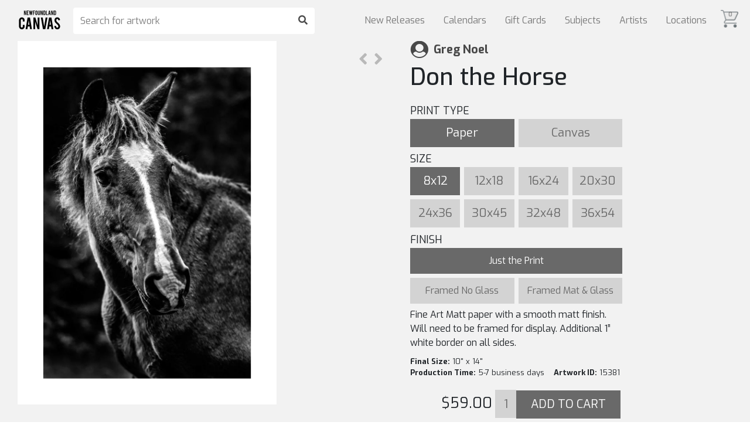

--- FILE ---
content_type: text/html; charset=UTF-8
request_url: https://market.newfoundlandcanvas.com/gregnoel/don-the-horse
body_size: 22127
content:
<!-- doctype -->
<!DOCTYPE html>

<!-- html -->
<html lang="en">

<!-- head -->
<head>

    <!-- Global site tag (gtag.js) - Google Analytics -->
    <script async src="https://www.googletagmanager.com/gtag/js?id=UA-119239317-1"></script>
    <script>
      window.dataLayer = window.dataLayer || [];
      function gtag(){dataLayer.push(arguments);}
      gtag('js', new Date());
      gtag('config', 'UA-119239317-1');
    </script>    

    <!-- title -->
    <title>Don the Horse | Greg Noel | MARKET</title>

    <!-- facebook og -->
      <meta property="og:title" content="Greg Noel - "/>
  <meta property="og:description" content=""/>
  <meta property="og:image" content="https://cdn.artfunnels.com/180464d6-895f-4d71-8cf3-5b185dccd207/-/preview/640x1280/" />
  <meta property="og:url" content="https://market.newfoundlandcanvas.com/gregnoel/don-the-horse"/>
  <meta property="og:site_name" content="ARTfunnels Marketplace"/>
  <meta property="og:type" content="product.item"/>

    <!-- meta -->
    <meta charset="utf-8">
    <meta http-equiv="X-UA-Compatible" content="IE=edge">
    <meta name="viewport" content="width=device-width, initial-scale=1, shrink-to-fit=no">   

    <!-- meta description -->
                        
    <!-- CSRF Token -->
    <meta name="csrf-token" content="hpz7asOAFn72u5MnYXarXTW7uQzC7vvPuzfcyIy4">

    <!-- css -->
    <link rel="stylesheet" href="https://market.newfoundlandcanvas.com/css/styles.market.css">

    <!-- google fonts -->
    <link href="https://fonts.googleapis.com/css?family=Exo:100,200,300,400,500,600,700,800,900" rel="stylesheet">

    <!-- bootstrap css -->
    <link rel="stylesheet" href="https://maxcdn.bootstrapcdn.com/bootstrap/4.0.0/css/bootstrap.min.css">

    <!-- font awesome -->
    <link rel="stylesheet" href="https://use.fontawesome.com/releases/v5.0.6/css/all.css">

    <!-- css -->
    <style>
        .cart-icon-container.mobile { display: none; color: rgba(0,0,0,.5); }
        .cart-icon-container { position: absolute; top: 17px; right: 20px; cursor: pointer; opacity: .7; z-index: 3; }
        .cart-icon-container:hover { opacity: 1; }
        .cart-icon { width: 30px; z-index: 3; }
        .cart-icon img { max-width: 100%; }
        .cart-count { position: relative; top: -27px; left: 13px; font-size: 10px; font-weight: bold; }
        .nav-item:last-child { margin-left: 10px; }
        .navbar-light .navbar-nav .nav-link { line-height: 1; }
        @media  screen and ( max-width: 992px ) { 
            .is-hidden-mobile { display: none; }
            .cart-icon-container.mobile { display: block; }
        } 
    </style>
    
  <!-- styles -->
  <style>
  a, button, input {
    outline: medium none;
    color: #464646;
  }
  a:hover { color: rgba(255,255,255,.8); }
  #art-right { float: left; margin: 0 auto; width: 33%; padding: 30px; padding-top: 0;  }
  #art-left {font-size: 0; float: left;margin-left: 30px;min-width: 50%;max-width: calc(66% - 30px);position: relative;height: 100%; text-align: center; }
  .artwork { margin-top: 70px; background: #f2f2f2; }
  .artist a { color: rgba(0,0,0,0.7); }
  .artist-name { font-size: 20px; font-weight: bold; }
  .artist-photo { float: left; margin-right: 10px; width: 30px; height: 30px; border-radius: 3px; background: no-repeat center center; -webkit-background-size: cover; -moz-background-size: cover; -o-background-size: cover; background-size: cover; }
  i.fa-user-circle { font-size: 31px; line-height: 29px; }
  .navbar .home, .navbar .nav-search { opacity: 1; }
  .artwork-image { max-width: 100%; max-height: calc( 100vh - 70px ); }
  .prev-next-artwork { position: absolute; top: 0px; right: 0px; padding: 1rem; z-index: 1; }
  .next-artwork { margin-left: .3rem; }
  .prev-artwork { margin-right: .3rem; }
  i.fa-angle-right, i.fa-angle-left { font-size: 31px; line-height: 29px; color: rgba(127,127,127,.5); }
  i.fa-angle-right:hover, i.fa-angle-left:hover { color: rgba(127,127,127,1); }
  @media  screen and ( max-width: 1400px ) {
    .buy-button-pending { padding: 25px; }
  }
  @media  screen and ( max-width: 1080px ) {
    .buy-button-pending { padding: 50px 50px; }
    #art-left { float: none; width: initial; min-width: 100%; max-width: initial; text-align: center; }
    #art-right { float: none; width: initial; max-width: 100%; text-align: center; }
    .artwork-image { max-width: 1000px; width: 100%; max-height: initial; }       
  }
  #artwork-form {font-size: 0;}
  .title {margin-bottom: 20px;}
  .button {width: 23.5%;padding: 14px 0;font-size: 20px;text-align: center;background: lightgrey;color: dimgrey;cursor: pointer;display: inline-block;margin-right: 2%;margin-bottom: 2%;min-height: 48px;line-height: 1;}
  .button:last-child {margin-right: 0;}
  .button.on {background: dimgrey;color: white;cursor: default;}
  .button:not(.on):hover {background: darkgrey;color: white;}
  .finish-container .button {width: 49%; vertical-align: top;}
  .finish-container .full-width { width: 100%; }
  .media {margin-top: 0; display:none;}
  .form-label {font-size: 18px;}
  .finish-container:not(.on) {display: none;}
  .frame-container .button {padding: 0;font-size: 12px;}
  .add-to-cart-container {margin-top: 20px;}
  .final-frame-size-container {font-size: 13px;}
  .media-description {font-size: 16px;margin-bottom: 10px;width: 100%;}
  .price-container {display: inline-block;font-size: 25px;text-align: right;padding-right: 5px;width: 40%;}
  .quantity {display: inline-block;background: lightgrey;color: dimgrey;width: 10%;height: 48px;border: none;text-align: center;font-size: 20px;padding: 10px;}
  .add-to-cart {display: inline-block;background: dimgrey;color: white;text-transform: uppercase;width: 49%;min-height: 48px;margin-bottom: 40px;}
  .frame-container img {max-width: 100%;}
  .finish-container .button {font-size: 16px; min-height: 40px; padding: 14px 6px;}

  input {
    background: #eceff8;
    border: 2px solid #eceff8;
    height: 45px;
    box-shadow: none;
    padding-left: 10px;
    font-size: 14px;
    color: #626262;
    width: 100%;
  }
  textarea {
    resize: vertical;
    background: #eceff8;
    border: 2px solid #eceff8;
    padding: 10px;
    width: 100%;
    font-size: 14px;
  }
    #preview-toggle-container { position: relative; margin-top: 30px; margin-bottom: 30px; float: right; clear: right; }
    .preview-toggle { margin: 0 5px; cursor: pointer; display: inline-block; background: lightgrey; font-size: 14px; line-height: 35px; min-height: 35px; padding: 0 10px; letter-spacing: -0.5px;}
    .preview-toggle.selected { cursor: initial; background: dimgrey; color: white; }
    .preview-toggle:first-child { border-right: 0; margin-left: 0; }
    .preview-toggle:last-child { margin-right: 0; }
    .preview-toggle:hover:not(.selected) { background: darkgrey; color: white; }
  #wall-preview { display: none; }
  #wall-preview img { width: 100%; }
  .preview-toggle[data-toggle='frame'] { display: none; }
  #frame-preview img { width: 720px; max-width: 100%; }
  #artwork-preview { float: right; font-size: 0; }
  #artwork-preview img { background-color: white; max-height: calc(100vh - 165px); max-width: 100%; }
  #share { cursor: pointer !important;  }
  .share-container { clear: right; text-align: left; display: none; padding: 20px; background: #fff; border-radius: 7px; margin-bottom: 20px; position: relative; }
  .share-container input, textarea { transition: none; margin-bottom: 20px; border: none; font-size: 20px; background: #eee; border-radius: 7px; }
  .send-button-container { width: 100%; text-align: right; }
  
  #share-send-button { border-radius: 0; background: dimgrey; color: white; text-transform: uppercase; width: 49%; min-height: 48px; margin-bottom: 0; }
  #share-send-button:hover { background: darkgrey; color: white; }
  .validation-message { display: none; position: relative; padding: 10px; background: white; border: 1px solid rgba(0,0,0,0.2); font-size: 15px; text-align: center; margin-bottom: 20px; }
  .validation-message::before { content: ''; display: block; position: absolute; width: 0; height: 0; border-width: 10px; border-style: solid; border-color: transparent transparent white transparent; top: -20px; right: calc(50% + -10px); }
  .share-url { margin-bottom: 20px; overflow-wrap: anywhere; }
  .share-url a { text-decoration: underline !important; font-size: 14px; text-decoration: underline; color: #464646; }
  .share-url:hover a { text-decoration-style: double !important; color: #464646; }
  .share-close { width: 30px; position: absolute; right: 20px; cursor: pointer; }

  .is-large.modal-close {
    height: 32px;
    max-height: 32px;
    max-width: 32px;
    min-height: 32px;
    min-width: 32px;
    width: 32px;
  }
  .modal-close {
    background: 0 0;
    height: 40px;
    position: fixed;
    right: 20px;
    top: 20px;
    width: 40px;
  }
  .modal-close {
    -moz-appearance: none;
    -webkit-appearance: none;
    background-color: rgba(10,10,10,.2);
    border: none;
    border-radius: 290486px;
    cursor: pointer;
    pointer-events: auto;
    display: inline-block;
    flex-grow: 0;
    flex-shrink: 0;
    font-size: 0;
    height: 20px;
    max-height: 20px;
    max-width: 20px;
    min-height: 20px;
    min-width: 20px;
    outline: 0;
    position: relative;
    vertical-align: top;
    width: 20px;
  }
  .is-unselectable, .modal-close {
    -webkit-touch-callout: none;
    -webkit-user-select: none;
    -moz-user-select: none;
    -ms-user-select: none;
    user-select: none;
  }
  .modal-content {
    background: white;
    border-radius: 10px;
    padding: 30px;
    width: 300px;
    max-width: calc(100% - 40px);
    text-align: center;
    font-weight: bold;
  }
  .modal-card, .modal-content {
    margin: 0 auto;
    max-height: calc(100vh - 40px);
    overflow: auto;
    position: relative;
  }
  .modal-background {
    background-color: rgba(10,10,10,.5);
  }
  .modal.is-active {
    display: flex;
  }
  .is-overlay, .modal, .modal-background {
    bottom: 0;
    left: 0;
    position: absolute;
    right: 0;
    top: 0;
  }
  .modal {
    align-items: center;
    display: none;
    flex-direction: column;
    justify-content: center;
    overflow: hidden;
    position: fixed;
    z-index: 40;
  }

  body { -ms-overflow-style: scrollbar; } /* ie11 */

  @media  screen and ( max-width: 1080px ) {
    .price-container { width: 100%; text-align: center; }
    .artist { padding-bottom: 0 !important; }
    .artist-name { display: inline-block; vertical-align: top; }
    .artist-photo { display: inline-block; float: none; }
    .title { margin-top: 0; margin-bottom: 20px; }
    #art-left { float: none; padding: 2%; padding-top: 0; padding-bottom: 0; min-width: unset;  max-width: 100%; width: 100%; margin-left: 0; }
    #art-right { float: none; padding: 2%; margin-bottom: 10px; min-width: unset; width: 100%; padding-top: 0;}
    #artwork-preview { float: none; max-width: 100%; }
    .final-frame-size-container { width: unset; }
    .form-label { margin-bottom: 10px; }
    h1 { margin-top: 20px; }
    #preview-toggle-container { float: initial; margin-bottom: 20px; margin-top: 20px; }
  }

  /* spinkit */
    .inner-container { display: unset; justify-content: unset; }
  .artwork-preview-container { display: flex; justify-content: center; align-items: center; position: relative; }
  .spinner.is-visible { opacity: 1; }
  .spinner { position: absolute; z-index: 1; width: 40px; height: 40px; background-color: silver; margin: auto; opacity: 0;
    -webkit-animation: sk-rotateplane 1.2s infinite ease-in-out;
    animation: sk-rotateplane 1.2s infinite ease-in-out;
  }
  @media  screen and ( min-width: 1080px ) {
    .inner-container { display: flex; justify-content: right; }
  }
  @-webkit-keyframes sk-rotateplane {
    0% { -webkit-transform: perspective(120px) }
    50% { -webkit-transform: perspective(120px) rotateY(180deg) }
    100% { -webkit-transform: perspective(120px) rotateY(180deg)  rotateX(180deg) }
  }

  @keyframes  sk-rotateplane {
    0% { 
      transform: perspective(120px) rotateX(0deg) rotateY(0deg);
      -webkit-transform: perspective(120px) rotateX(0deg) rotateY(0deg) 
    } 50% { 
      transform: perspective(120px) rotateX(-180.1deg) rotateY(0deg);
      -webkit-transform: perspective(120px) rotateX(-180.1deg) rotateY(0deg) 
    } 100% { 
      transform: perspective(120px) rotateX(-180deg) rotateY(-179.9deg);
      -webkit-transform: perspective(120px) rotateX(-180deg) rotateY(-179.9deg);
    }
  }
  </style>

    <!-- jquery js -->
    <script type="text/javascript" src="https://code.jquery.com/jquery-3.3.1.js"></script>
    
    <!-- bootstrap js -->
    <script type="text/javascript" src="https://maxcdn.bootstrapcdn.com/bootstrap/4.0.0/js/bootstrap.min.js"></script>

    <!-- popper js -->
    <script type="text/javascript" src="https://cdnjs.cloudflare.com/ajax/libs/popper.js/1.13.0/umd/popper.min.js"></script>

    <!-- scripts -->
    
  <!-- jquery document ready -->
  <script>

    // document ready
    $( document ).ready( function() {

        
      // share on click
      $( '#share' ).on( 'click', function() {
      console.log( '#share click' )

      // toggle
      $( this ).toggleClass( 'selected' )
      $( '.share-container' ).toggle()
      $( '.share-url a' ).prop( 'href', getShareURL() ).text( getShareURL() )
      $( '#clipboard' ).val( getShareURL() )
      $( '#share-send-button' ).val( 'SHARE' )

      // if on
      if ( $( this ).hasClass( 'selected' ) ) {
        $( 'html, body' ).animate({ scrollTop: $( '#art-right' ).position().top }, 'fast' )
      }
      })

      // popup
      $( '.modal' ).fadeOut( 0 )
      function popup( string ) {

      $( '.modal' ).addClass( 'is-active' ).fadeIn( 'fast' )
      $( '.modal .modal-content' ).text( string )
      setTimeout( function() {
         $( '.modal' ).fadeOut( 'fast' )
      }, 2000 )
      }

      // prevent double form submission
      $(  '#share-send-button'  ).on( 'click', function( e ) {
      console.log( 'validity', $( '.share-form' )[0].checkValidity() )

      // if form is valid
      if ( $( '.share-form' )[0].checkValidity() ) {
      
        // prevent default
        e.preventDefault()

        // hide validation message
        $( '.validation-message' ).hide()
        
        // // if email does not matches
        // if ( $( 'input[name=email_to1]' ).val() != $( 'input[name=email_to2]' ).val() ) {

        //   // show validation message
        //   $( '.validation-message.email_to' ).show()

        //   // scroll into view
        //   $( 'input[name=email_to1]' )[0].scrollIntoView({ behavior: 'smooth' })
        
        // // else if email does not match
        // } else if ( $( 'input[name=email_from1]' ).val() != $( 'input[name=email_from2]' ).val() ) {

        //   // show validation message
        //   $( '.validation-message.email_from' ).show()

        //   // scroll into view
        //   $( 'input[name=email_from1]' )[0].scrollIntoView({ behavior: 'smooth' })
        
        // // else, emails match
        // } else {

        // if form not submitted
        if ( $( '.share-form' ).data( 'submitted' ) !== true ) {

          // set to submitted
          $( '.share-form' ).data( 'submitted', true )

          // change button
          $( '#share-send-button' ).val( 'Sharing...' )

          // share
          share()

        } 
        // }
      }
      })

      // updateURL()
      function updateURL() {
        let media = getMedia()
        if ( media == 'wood' ) media = 'metal'
        let url = window.location.href.split( '?' )[0]
          + '?media=' + media
          + '&size=' + getSizeInches()
          + '&finish=' + getFinish();
        if ( isFramed() ) url += '&frame=' + getFrame();
        history.pushState( {}, '', url );
      }

      // share
      function share() {
      console.log( 'share()' );

      const payload = {
        share_link: getShareURL(),
        to_name: $( '[name=name_to]' ).val(),
        to_email: $( '[name=email_to1]' ).val(),
        from_name: $( '[name=name_from]' ).val(),
        from_email: $( '[name=email_from1]' ).val(),
        message: $( '.message' ).val(),
        artist_name: 'Greg Noel',
        artwork_title: 'Don the Horse',
        img_src: getPreviewURL()
      }
      console.log( payload );

      // ajax 
      $.ajaxSetup({ headers: { 'X-CSRF-TOKEN': $( 'meta[name="csrf-token"]' ).attr( 'content' ) } });
      $.ajax({
        type: 'POST',
        url: '/send_share',
        data: payload,
        success: function( data ) {
        popup( "Your email has been sent!" )
        $( '.share-container' ).hide()
        $( '#share' ).toggleClass( 'selected' ).blur()
        $( '.share-form' )[0].reset()
        $( '.share-form' ).data( 'submitted', false )
        $( 'html, body' ).animate({ scrollTop: $( '#art-left' ).position().top }, 'fast' )
        },
        error: function( data ) {
        console.log( 'error', data )
        }
      })
      }

      $( '.share-close' ).on( 'click', function() {

      $( '.share-container' ).hide()
      $( '#share' ).toggleClass( 'selected' ).blur()
      })

      // get query string
      function getShareURL() {
        console.log( 'getShareURL' )
        let hostname = window.location.hostname
        let artist_handle = 'gregnoel'
        let artwork_handle = 'don-the-horse'
        let media = getMedia()
        if ( media == 'wood' ) media = 'metal'
        let size =  getSizeInches()
        let finish =  getFinish().replace( 'finish', '' )
        let frame =  getFrame().replace( 'frame', '' )
        let query_string = '?media=' + media + '&size=' + size + '&finish=' + finish
        if ( isFramed() ) query_string += '&frame=' + frame
        let share_url = 'https://' + hostname + '/art/' + artwork_handle + query_string
        if ( hostname.includes( 'market.' ) ) share_url = 'https://market.newfoundlandcanvas.com/' + artist_handle + '/' + artwork_handle + query_string
        console.log( share_url )
        return share_url
      }

      // on search input keypress
      $( 'input[name=search]' ).keypress( function( event ) {

        // if enter button pressed
        if( event.which == 13 ) {   
          
          if( $('input[name=search]' ).val() ) { window.location = 'https://market.newfoundlandcanvas.com/search/' + encodeURIComponent( $('input[name=search]').val() ); }
        }
      });     

      // on search submit click
      $( '.nav-search button' ).on( 'click', function( event ) {

        // if search not empty, redirect to search page
        if( $('input[name=search]' ).val() ) { window.location = 'https://market.newfoundlandcanvas.com/search/' + encodeURIComponent( $('input[name=search]').val() ); }
      });

      // set
      const frames = [{"frame_id":0,"name":null,"uuid_form":null,"uuid_top":null,"uuid_left":null,"uuid_bottom":null,"uuid_right":null,"uuid_corner":null,"width":null,"price":null,"paper_acrylic":0,"canvas":0,"description":null,"SKU":null,"uuid_preview":null},{"frame_id":1,"name":"Black Float","uuid_form":"79ac6ccb-a47d-45f6-aedc-50debf806f58","uuid_top":"ab1523ae-25dd-429b-9d55-e82d2210829e","uuid_left":"d828a2d0-9853-4955-a414-df6d8e8d00b9","uuid_bottom":"81d66f79-7ad9-4ac1-8632-564355c6773d","uuid_right":"ab1ee3f9-a5ab-4dc6-b40c-14022213ca6b","uuid_corner":"23904171-7de0-45dd-a9de-cf1aac0c4d4d","width":0.5,"price":4,"paper_acrylic":0,"canvas":0,"description":"A clean black floating frame surrounds the stretched canvas for a finished look.","SKU":"104000","uuid_preview":"154c06b0-e7f2-4f6b-9368-b302d7083426"},{"frame_id":2,"name":"Ash Float","uuid_form":"182f4f7f-d2c0-48b9-8cf9-2c4cac977ca6","uuid_top":"4d44228b-9e5d-405c-a033-ad898ee8b520","uuid_left":"ec11fd9f-c264-458e-b1ef-5401ae7ac528","uuid_bottom":"353da1fd-0cab-40c9-9e23-79c25d20ba40","uuid_right":"91ff37dd-120c-43d4-af04-9094f3ddd21e","uuid_corner":"df8e18fa-dbdb-4ba5-9c90-66d9879e3f39","width":0.5,"price":6,"paper_acrylic":0,"canvas":0,"description":"A ash floating frame surrounds the stretched canvas for a finished look.","SKU":"104007","uuid_preview":"4f58b2cb-44f4-411f-96cf-41cbaf47d2f3"},{"frame_id":3,"name":"Walnut Float","uuid_form":"a8a76852-224d-486e-8da0-543ae2c5e289","uuid_top":"17c752f7-112e-45c6-94c3-da1b7816a735","uuid_left":"13164fce-076b-4d09-a390-4a2337ff857e","uuid_bottom":"95a21186-6290-4406-a0f2-3992baa134bc","uuid_right":"adf9a95f-e2ba-40f1-83d3-c10aa235ac2a","uuid_corner":"fc668323-fdfe-4ec3-a214-bcdfa53e7d04","width":0.5,"price":6,"paper_acrylic":0,"canvas":0,"description":"A walnut floating frame surround the stretched canvas for a finished look","SKU":"104005","uuid_preview":"0a7311f6-52d6-4810-9bf4-2e2507052224"},{"frame_id":4,"name":"Teak Float","uuid_form":"7acc1a04-65b8-419e-97ea-d342be344ece","uuid_top":"c706693c-771f-4da1-bf2f-9fafe669bf44","uuid_left":"cf94832f-a8c8-449b-be54-9d28ff30d3de","uuid_bottom":"50e8169e-f7be-4911-ad52-f22e3a7bacd5","uuid_right":"1d54f536-0b33-4261-b2da-28b7f8620b7d","uuid_corner":"aecac868-5497-48e1-bb2d-de9f11e1e904","width":0.5,"price":6,"paper_acrylic":0,"canvas":0,"description":"A Teak floating frame surround the stretched canvas for a finished look.","SKU":"104008","uuid_preview":"e183d7e4-d5b8-4fd5-a762-793c19ba042b"},{"frame_id":5,"name":"Oak Float","uuid_form":"2e8fe4da-9369-45e9-8264-2ed16815f487","uuid_top":"d0d2a834-4b80-47c7-b84d-603bfd62d017","uuid_left":"dd78e7a9-9aa4-4847-b041-d2255df57893","uuid_bottom":"1b198316-c4e6-42ee-8a90-04100bdc8cac","uuid_right":"a657266a-85fb-49cf-99d0-dd5bfa7a1a60","uuid_corner":"15cdb3e5-60ff-4fb4-b4f3-9a14ea076853","width":0.5,"price":6,"paper_acrylic":0,"canvas":0,"description":"An oak floating frame surround the stretched canvas for a finished look","SKU":"107003","uuid_preview":"5d555423-1bb8-44bd-a491-65dcf6f9ac6c"},{"frame_id":6,"name":"Simple Black","uuid_form":"7b21585c-3062-4396-9535-cdac29b2af56","uuid_top":"d100d6e1-de4f-4d07-9ca7-d11c5076f322","uuid_left":"10ded80a-fec7-46db-b528-64f7e900347b","uuid_bottom":"75a92378-e7e5-4cba-9b0a-c16621538ec0","uuid_right":"b3818b5a-9f29-48d8-8b9c-65ba51c2550c","uuid_corner":"9f33c13c-fcd3-4e3b-a2ed-d8e3a19310ae","width":1.25,"price":3.2,"paper_acrylic":0,"canvas":0,"description":"Simple black cube frame 1.25\u0022 wide.","SKU":"330000","uuid_preview":"df4a5326-33e4-4728-be69-a96aae83d7ce"},{"frame_id":7,"name":"Simple White","uuid_form":"00392742-5ec3-4a9b-b9c5-23f0c9e9a72d","uuid_top":"58485e1b-eecc-49a5-a482-5dcdae1e363d","uuid_left":"71743950-c256-4b61-8dd5-963494da5bf1","uuid_bottom":"14a707e5-904d-4058-9f3c-73ad98517c9c","uuid_right":"d123600e-f38f-43a9-9e64-da86f5e78a0d","uuid_corner":"e6939725-698e-41d3-bba9-557490818825","width":1.25,"price":3.2,"paper_acrylic":0,"canvas":0,"description":"Simple white cube frame 1.25\u0022 wide.","SKU":"330009","uuid_preview":"b656c4d9-b2a6-4e28-975f-0c3de74226a7"},{"frame_id":8,"name":"Wide Black","uuid_form":"3d1790b5-7915-4287-9dca-6f94172f05b9","uuid_top":"c8dfbba6-736e-4461-a5e0-77898abf34bb","uuid_left":"d1c4078a-f898-44ce-b1e3-df0f600d9566","uuid_bottom":"33f76f18-7608-49f5-b664-2bbb9b617b96","uuid_right":"3d7fff3d-1622-4cc8-b732-f20e45232b56","uuid_corner":"1025abae-0cee-4631-a5ff-14c386642cf7","width":2,"price":4.4,"paper_acrylic":0,"canvas":0,"description":"Wide matte black frame 2\u0022 wide.","SKU":"340000","uuid_preview":"0d0367b7-7337-463f-84b1-94e28a214e6b"},{"frame_id":9,"name":"Wide White","uuid_form":"3e4dff43-4696-4dfa-92eb-2875bb904423","uuid_top":"58485e1b-eecc-49a5-a482-5dcdae1e363d","uuid_left":"71743950-c256-4b61-8dd5-963494da5bf1","uuid_bottom":"14a707e5-904d-4058-9f3c-73ad98517c9c","uuid_right":"d123600e-f38f-43a9-9e64-da86f5e78a0d","uuid_corner":"e6939725-698e-41d3-bba9-557490818825","width":2,"price":4.4,"paper_acrylic":0,"canvas":0,"description":"Wide matte white frame 2\u0022 Wide.","SKU":"340009","uuid_preview":"d2b4289b-a63c-48ee-bcd9-bab1b6c9a066"},{"frame_id":10,"name":"Rustic Cube","uuid_form":"0ec1b70d-ce7b-478b-958e-10b6b640a2b1","uuid_top":"543a5395-55a5-4807-9d0e-97395377aa88","uuid_left":"3dff8e55-31f0-47b2-bbf2-1ce7ef403779","uuid_bottom":"1bb7891c-67b5-49cf-90de-0c8dd7f57414","uuid_right":"606aae09-7474-4a30-b973-5684dc2d3940","uuid_corner":"3744b0d4-ed67-4abd-8947-2cd0dcab5d63","width":1.5,"price":5.5,"paper_acrylic":0,"canvas":0,"description":"Rustic oak veneer frame with dark black\/brown stain 1.5\u0022 wide.","SKU":"221146","uuid_preview":"c8b45e77-5000-4971-87ad-3b0631621996"},{"frame_id":11,"name":"Grey Barnwood","uuid_form":"d87a1f50-21f3-4125-bfab-67741b45b248","uuid_top":"04786805-3fd5-4a4f-8a78-9b335ff45a0b","uuid_left":"bb1b5759-7ef8-48b5-a6e6-174e4e5d6653","uuid_bottom":"d6dca5d0-1f2f-457e-8343-306c712665f5","uuid_right":"d5522c4d-48bb-4c37-97f0-acaf0c0f23e2","uuid_corner":"3eb83204-6108-4cfb-8bab-6548327d7964","width":1,"price":3.1,"paper_acrylic":0,"canvas":0,"description":"Rustic grey barnwood frame 1\u0022 wide.","SKU":"00005","uuid_preview":"d87a1f50-21f3-4125-bfab-67741b45b248"},{"frame_id":12,"name":"Black Olive","uuid_form":"14ed7836-bfd5-4877-9991-c74736930644","uuid_top":"0ec46919-1c79-46d2-83a9-19ffbd7614ac","uuid_left":"3d9cad49-4ef7-4dae-aa54-dd26a795454c","uuid_bottom":"58b63d81-f0c9-4419-b8cc-b9f424ab89ae","uuid_right":"be77a61e-d9c2-498f-aa0b-4c332c6f7e22","uuid_corner":"44a049d1-e588-4e07-bfe7-b648702ef454","width":1.5,"price":5.5,"paper_acrylic":0,"canvas":0,"description":"Olive Veneer frame with black stain 1.5\u0022 wide.","SKU":"221141","uuid_preview":"d91101a3-4d2f-4c30-8137-05d082ff4503"},{"frame_id":13,"name":"Brown Olive","uuid_form":"bc061a0d-0e7f-47c2-90f4-a45b7fdf1a4b","uuid_top":"89b317b2-0f99-484d-b78e-cb98c45d7625","uuid_left":"4435218e-6456-4053-b2fe-27db9d049c7f","uuid_bottom":"7e1984ed-7141-47f0-8356-333728572c47","uuid_right":"8e58bea1-d32f-4b70-9c52-9439637b4b7c","uuid_corner":"f7886cd1-ae68-4b59-8961-e96b8f565bf4","width":1.5,"price":5.5,"paper_acrylic":0,"canvas":0,"description":"Olive Veneer frame with brown stain 1.5\u0022 wide.","SKU":"221143","uuid_preview":"3c4f55dd-5a9e-4212-b655-4695f4e82539"},{"frame_id":14,"name":"Zinc Black","uuid_form":"033db60e-400d-414d-bdc9-0c79bceb8e87","uuid_top":"52f8b89c-4d7b-4741-9b6c-811471d1b6c0","uuid_left":"6ab23622-de42-4d0d-b8ef-3ccab47c7c83","uuid_bottom":"878b44d2-4ac3-41ac-9166-e2a9af99d0ce","uuid_right":"48f601c0-bf73-4b12-be35-96c063b66925","uuid_corner":"1cd4825b-bf22-4494-b82c-7737d87ad6b9","width":1.5,"price":5.5,"paper_acrylic":0,"canvas":0,"description":"Zinc Veneer frame with black side 1.5\u0022 wide.","SKU":"221144","uuid_preview":"bf5791c5-c59d-4721-b664-119f411935b5"},{"frame_id":15,"name":"Red Forest","uuid_form":"dec83566-8c76-49ad-9856-cd8a21a84679","uuid_top":"f98b98e9-5d9d-42b3-8f9c-112145e62ce4","uuid_left":"82312ce2-ef14-402e-8343-9afbda3b84ce","uuid_bottom":"6c7c2d85-cd56-4138-8913-3b5d26587e29","uuid_right":"c7c8c0ca-9863-498c-8660-029291ad5c63","uuid_corner":"56418b0f-78e4-4161-b180-3bd75fcf961e","width":1.125,"price":3.94,"paper_acrylic":0,"canvas":0,"description":"Red stain with wood grain and grey side. 1.125\u0022 wide","SKU":"00001","uuid_preview":"dec83566-8c76-49ad-9856-cd8a21a84679"},{"frame_id":16,"name":"Green Forest","uuid_form":"b9f3861a-7ad8-4d42-b723-0548eb647674","uuid_top":"3f850336-a930-4431-ac7c-b505d2fc1459","uuid_left":"1f7602db-6160-4630-beab-68942c60c2ab","uuid_bottom":"10ea56c1-d1f7-4619-9019-0f90e52f8110","uuid_right":"b3e4b105-fefa-45e3-999f-98597658ca0b","uuid_corner":"7f1dacd1-7795-416c-bb99-66b9f369c4a7","width":1.125,"price":3.94,"paper_acrylic":0,"canvas":0,"description":"Green stain with wood grain and grey side. 1.125\u0022 wide","SKU":"00002","uuid_preview":"b9f3861a-7ad8-4d42-b723-0548eb647674"},{"frame_id":17,"name":"Blue Forest","uuid_form":"4be89448-e40f-4b68-ba81-af5704586b19","uuid_top":"9823efb0-ca9a-4fd6-babc-f901d08c3177","uuid_left":"a00df1f8-de49-4f4a-b30d-ddd5256ce1d2","uuid_bottom":"9cb87e1a-7575-4139-aea4-9ca5cec79873","uuid_right":"45b634c4-4de6-45cd-b544-2ede41f122da","uuid_corner":"49a1bc81-0a4a-4be1-a317-19032aa6c4c9","width":1.125,"price":3.94,"paper_acrylic":0,"canvas":0,"description":"Blue stain with wood grain and grey side. 1.125\u0022 wide","SKU":"00003","uuid_preview":"4be89448-e40f-4b68-ba81-af5704586b19"},{"frame_id":18,"name":"Wide Wenge","uuid_form":"c859e629-dbc3-44f0-b40f-34ee09aa2889","uuid_top":"0919986b-fa6a-4a5a-83ab-ad15cf537db2","uuid_left":"d5dc0444-2c33-493a-bde8-d31636d6db97","uuid_bottom":"417460fe-f9bb-4910-a61a-ac681546391b","uuid_right":"9e74abd2-230c-40bc-b5b6-792d8cb0510b","uuid_corner":"a403b95f-56e7-4464-afb8-98f5cacc2150","width":2,"price":4.47,"paper_acrylic":0,"canvas":0,"description":"Genuine wenge with black stain 2\u0022 wide. Great for large sizes. ","SKU":"8024DW","uuid_preview":"9efe6276-b5bc-4e32-a06a-3ff28eafe38f"},{"frame_id":19,"name":"Wide Walnut","uuid_form":"c390c1a5-ad77-417f-bdf6-ffa04b53190f","uuid_top":"afd070a2-8794-48bd-83b9-2d1dd85f01b9","uuid_left":"fd4956d3-b39b-4ddf-b34a-bb63135af19e","uuid_bottom":"2b133e98-feaa-41cd-8b21-576c3fa748ed","uuid_right":"e2d7aa5f-c5fb-4fbb-aaff-67ca114f6db9","uuid_corner":"b3368a0c-fb8e-4901-a2de-2a31d53fc6e0","width":2,"price":4.47,"paper_acrylic":0,"canvas":0,"description":"Genuine light walnut 2\u0022 wide. Great for large sizes. ","SKU":"8024WA","uuid_preview":"9a9b20ee-bc1c-45f9-a3b2-6babd3ca52b0"},{"frame_id":20,"name":"Brown Barnwood","uuid_form":"45b283d4-8ce8-4567-bbfa-78b93ed117d6","uuid_top":"8c66ce31-1ab2-4f99-abd9-869a7badb469","uuid_left":"c1a806cb-786c-414b-989c-5891531586be","uuid_bottom":"356b895a-ecb3-4bc7-a0e2-c41a2a895c30","uuid_right":"e64c4d0f-627b-48be-bddf-552939122313","uuid_corner":"78e3d55e-2e20-40e1-ad0c-161e71195c53","width":2.4,"price":3.73,"paper_acrylic":0,"canvas":0,"description":"Wide rustic brown barnwood frame 2.5\u0022 wide. Great for large sizes. ","SKU":"83989","uuid_preview":"8a86be2b-0195-4c8e-8b1d-ed814e30f9b3"},{"frame_id":21,"name":"Grey Barnwood","uuid_form":"aa95304a-75f5-4241-b102-d76176e4a11b","uuid_top":"98be7049-0d93-4ba4-900c-6f9048ce6d4b","uuid_left":"7f5c8a90-3ea2-4e19-88e2-884d38f380c1","uuid_bottom":"fe75dd3a-431a-418d-8ab9-a83db4882cad","uuid_right":"9160944b-5846-49b4-9e85-cdd3343e705f","uuid_corner":"8678edd6-cc0c-4480-9d6e-7f2181215ff2","width":2.4,"price":3.73,"paper_acrylic":0,"canvas":0,"description":"Wide rustic grey barnwood frame 2.5\u0022 wide. Great for large sizes. ","SKU":"83990","uuid_preview":"e8572598-65aa-462b-a9ab-b4067299aa30"},{"frame_id":22,"name":"Black Float","uuid_form":"a8fc3041-d424-4c79-933b-740822494284","uuid_top":"ab1523ae-25dd-429b-9d55-e82d2210829e","uuid_left":"d828a2d0-9853-4955-a414-df6d8e8d00b9","uuid_bottom":"81d66f79-7ad9-4ac1-8632-564355c6773d","uuid_right":"ab1ee3f9-a5ab-4dc6-b40c-14022213ca6b","uuid_corner":"23904171-7de0-45dd-a9de-cf1aac0c4d4d","width":0.5,"price":4.2,"paper_acrylic":0,"canvas":1,"description":"Black float frame. Moulding 577000","SKU":"577000","uuid_preview":"79ac6ccb-a47d-45f6-aedc-50debf806f58"},{"frame_id":23,"name":"Brown Float","uuid_form":"39c56fc9-b7bc-405e-8ae0-56537e1ebb92","uuid_top":"8bbdff65-c186-42d8-9631-1f3b24e6e2dc","uuid_left":"c3018a34-8e72-4139-82c3-238463f03a28","uuid_bottom":"5899304c-fd16-42f9-8f40-200f040e1a2b","uuid_right":"251705dd-3c22-4c60-8c8d-74147de0fd84","uuid_corner":"b99dc522-ec8f-482a-b753-86cf28dd9eb4","width":0.5,"price":4.2,"paper_acrylic":0,"canvas":1,"description":"Brown Float Frame. Moulding 577068","SKU":"577068","uuid_preview":"39c56fc9-b7bc-405e-8ae0-56537e1ebb92"},{"frame_id":24,"name":"Espresso Float","uuid_form":"9602c12c-0b1c-46ae-b636-0bf87ed48a04","uuid_top":"e51bd574-2000-40cc-b0e4-69001ce971b5","uuid_left":"a195335b-9eac-48ed-b3eb-264a44325ae5","uuid_bottom":"cdd43a57-1f4a-4bb3-a15a-a6d52ed3a521","uuid_right":"e177cac8-3762-466c-96b7-90010ceb9b64","uuid_corner":"170344b6-40a8-41c7-b7c2-5ca70c40c025","width":0.5,"price":4.2,"paper_acrylic":0,"canvas":0,"description":"Espresso float frame. Moulding 577087","SKU":"577087","uuid_preview":"9602c12c-0b1c-46ae-b636-0bf87ed48a04"},{"frame_id":25,"name":"Oak Float","uuid_form":"09e633c7-5ab5-4c9d-a8a8-d3f18d986ec9","uuid_top":"45032e9d-d568-4ad5-b054-eaf36c8cd789","uuid_left":"c2222c5f-f380-47ed-8024-7d6ca2e7ef9f","uuid_bottom":"03df3023-3a59-4929-8d74-17e710b28c61","uuid_right":"a4eafa6d-82d3-4f04-8728-d3dd84f4405d","uuid_corner":"3b3a6bdf-cc48-4f6d-9615-a3e1bd5e2203","width":0.5,"price":6,"paper_acrylic":0,"canvas":1,"description":"Genuine oak float frame. Moulding 104003","SKU":"104003","uuid_preview":"09e633c7-5ab5-4c9d-a8a8-d3f18d986ec9"},{"frame_id":26,"name":"Walnut Float","uuid_form":"632a9dbb-5871-4c19-84ec-6fcf86a9b982","uuid_top":"72c02289-0869-4ffd-9295-091937d1fe8d","uuid_left":"b484cded-58fa-425f-987a-3d4e8dd999f8","uuid_bottom":"8a307354-0725-47bd-b0b9-b0fcba0a3556","uuid_right":"23eb754a-df57-4ed6-b1aa-dac0c36230b2","uuid_corner":"49ad822f-892c-4255-a253-521b28ebdb97","width":0.5,"price":6,"paper_acrylic":0,"canvas":1,"description":"Genuine walnut float frame. Moulding 104005","SKU":"104005","uuid_preview":"632a9dbb-5871-4c19-84ec-6fcf86a9b982"},{"frame_id":27,"name":"Black Cube","uuid_form":"a8fc3041-d424-4c79-933b-740822494284","uuid_top":"d100d6e1-de4f-4d07-9ca7-d11c5076f322","uuid_left":"10ded80a-fec7-46db-b528-64f7e900347b","uuid_bottom":"75a92378-e7e5-4cba-9b0a-c16621538ec0","uuid_right":"b3818b5a-9f29-48d8-8b9c-65ba51c2550c","uuid_corner":"9f33c13c-fcd3-4e3b-a2ed-d8e3a19310ae","width":1.25,"price":3.4,"paper_acrylic":1,"canvas":0,"description":"Black cube 1.25\u0022 wide. Moulding 544000","SKU":"544000","uuid_preview":"a8fc3041-d424-4c79-933b-740822494284"},{"frame_id":28,"name":"White Cube","uuid_form":"f115e09c-77c7-4e49-b66b-85dba22415b5","uuid_top":"58485e1b-eecc-49a5-a482-5dcdae1e363d","uuid_left":"71743950-c256-4b61-8dd5-963494da5bf1","uuid_bottom":"14a707e5-904d-4058-9f3c-73ad98517c9c","uuid_right":"d123600e-f38f-43a9-9e64-da86f5e78a0d","uuid_corner":"e6939725-698e-41d3-bba9-557490818825","width":1.25,"price":3.4,"paper_acrylic":1,"canvas":0,"description":"White cube 1.25\u0022 wide. Moulding 544009","SKU":"544009","uuid_preview":"f115e09c-77c7-4e49-b66b-85dba22415b5"},{"frame_id":29,"name":"Brown Cube","uuid_form":"39c56fc9-b7bc-405e-8ae0-56537e1ebb92","uuid_top":"0b22b105-e52a-4647-a6d8-b48a1830453d","uuid_left":"92522c68-3939-408c-a143-652870c84683","uuid_bottom":"385590cd-0af1-4701-85e0-350e732bdec7","uuid_right":"40ad9d90-e5c2-43a4-be10-9d85cf114f5e","uuid_corner":"26ec401e-84dc-4c29-97fc-6c23cb173a16","width":1.25,"price":3.4,"paper_acrylic":0,"canvas":0,"description":"Brown grey cube 1.25\u0022 wide. Moulding 544068","SKU":"544068","uuid_preview":"39c56fc9-b7bc-405e-8ae0-56537e1ebb92"},{"frame_id":30,"name":"Espresso Cube","uuid_form":"9602c12c-0b1c-46ae-b636-0bf87ed48a04","uuid_top":"9c982ff0-374f-4534-a005-29f28cc09508","uuid_left":"18127071-6a06-4726-9858-815c0eaa2df2","uuid_bottom":"cea4a903-8d89-46dc-bc67-37dad055acd4","uuid_right":"bfaf5048-895b-4704-9533-2cfa2c01ccfe","uuid_corner":"d77f652f-404c-47cc-a08a-525e40c8aa4e","width":1.25,"price":3.4,"paper_acrylic":0,"canvas":0,"description":"Espresso cube 1.25\u0022 wide. Moulding 544087","SKU":"544087","uuid_preview":"9602c12c-0b1c-46ae-b636-0bf87ed48a04"},{"frame_id":31,"name":"Walnut Cube","uuid_form":"632a9dbb-5871-4c19-84ec-6fcf86a9b982","uuid_top":"09533e43-740a-4b84-92ef-473446005243","uuid_left":"6639a248-3d95-48ce-9c77-0b8c61b14bee","uuid_bottom":"2dfa8e10-c4d8-478e-81f2-2fc97bb99b5b","uuid_right":"0b1ec29b-21ad-45fe-b312-ddd301b7bf4a","uuid_corner":"423f37ba-10e4-4436-a5e4-9d7fbc255851","width":1.25,"price":4.2,"paper_acrylic":1,"canvas":0,"description":"Genuine walnut cube 1.25\u0022 wide. Moulding 335005","SKU":"335005","uuid_preview":"632a9dbb-5871-4c19-84ec-6fcf86a9b982"},{"frame_id":32,"name":"Oak Cube","uuid_form":"09e633c7-5ab5-4c9d-a8a8-d3f18d986ec9","uuid_top":"575fba87-2647-4907-a5ff-7f86a8fd96d0","uuid_left":"38f4b1b4-d277-4df7-8e64-664199c554c4","uuid_bottom":"dbdbc9ca-a0b3-490d-8296-cf66d8e90ac1","uuid_right":"368d32c1-77c7-41ca-b528-2094a7d84811","uuid_corner":"67716bff-b914-4f54-8fe3-bc24c63fd409","width":1.25,"price":4.2,"paper_acrylic":1,"canvas":0,"description":"Genuine oak cube 1.25\u0022 wide. Moulding 335003","SKU":"335003","uuid_preview":"09e633c7-5ab5-4c9d-a8a8-d3f18d986ec9"},{"frame_id":33,"name":"Wide Walnut","uuid_form":"7ca41732-e8ff-4260-98b2-d0cae65fa779","uuid_top":"748f453f-b0fa-45df-b29f-eee9e3dc975f","uuid_left":"9cdb2bc4-0c95-44c4-8b72-430d7271acaf","uuid_bottom":"21661f87-391b-4e35-99d6-8738ca54399f","uuid_right":"debc6adc-4b83-4eb9-9e5a-bea492396fd8","uuid_corner":"30ca0dfe-57f3-41c6-a37d-23c508861130","width":2,"price":6.5,"paper_acrylic":0,"canvas":0,"description":"Genuine warm walnut 2\u0022 wide. Great for large sizes. Moulding 443200","SKU":"8024WA","uuid_preview":"c390c1a5-ad77-417f-bdf6-ffa04b53190f"},{"frame_id":34,"name":"Wide Wenge","uuid_form":"c1a1fc6a-65c1-4591-ab78-01f9b13d1dc8","uuid_top":"a87df9c2-e898-44a4-a6d1-99bd30f8e91a","uuid_left":"8aff90b0-99c3-46a0-a3b4-8385a58c7eee","uuid_bottom":"fb74fd68-4ec0-4a8b-8fe4-1f85bc7b6702","uuid_right":"7d8b9400-c877-416a-b98a-31787e97f2dd","uuid_corner":"d6fdd38b-54c6-420c-8fa1-4a6d0d14679b","width":2,"price":6.5,"paper_acrylic":0,"canvas":0,"description":"Genuine wenge with black stain 2\u0022 wide. Great for large sizes. Moulding 443100","SKU":"8024DW","uuid_preview":"c1a1fc6a-65c1-4591-ab78-01f9b13d1dc8"}];
      const finishes = {"paper1":0,"paper2":0.9,"paper3":1.45,"canvas1":0,"canvas2":0,"canvas3":-1,"wood1":0,"wood2":0,"acrylic1":0,"acrylic2":-1};
      let pricing = {"paper":{"id":9651,"artist_id":231,"comission_tier_ratio":"2:3","product_type_handle":"paper","price1":"59.00","price2":"84.00","price3":"112.00","price4":"149.00","price5":"194.00","price6":"239.00","price7":"299.00","price8":"374.00","width1":8,"width2":12,"width3":16,"width4":20,"width5":24,"width6":28,"width7":32,"width8":36,"height1":12,"height2":18,"height3":24,"height4":30,"height5":36,"height6":42,"height7":48,"height8":54,"ui1":20,"ui2":30,"ui3":40,"ui4":50,"ui5":60,"ui6":70,"ui7":80,"ui8":90},"canvas":{"id":9661,"artist_id":231,"comission_tier_ratio":"2:3","product_type_handle":"canvas","price1":"118.00","price2":"168.00","price3":"224.00","price4":"298.00","price5":"388.00","price6":"450.00","price7":"598.00","price8":"748.00","width1":8,"width2":12,"width3":16,"width4":20,"width5":24,"width6":28,"width7":32,"width8":36,"height1":12,"height2":18,"height3":24,"height4":30,"height5":36,"height6":42,"height7":48,"height8":54,"ui1":20,"ui2":30,"ui3":40,"ui4":50,"ui5":60,"ui6":70,"ui7":80,"ui8":90},"wood":{"id":9671,"artist_id":231,"comission_tier_ratio":"2:3","product_type_handle":"wood","price1":"133.00","price2":"189.00","price3":"252.00","price4":"335.00","price5":"437.00","price6":"538.00","price7":"673.00","price8":"842.00","width1":8,"width2":12,"width3":16,"width4":20,"width5":24,"width6":28,"width7":32,"width8":36,"height1":12,"height2":18,"height3":24,"height4":30,"height5":36,"height6":42,"height7":48,"height8":54,"ui1":20,"ui2":30,"ui3":40,"ui4":50,"ui5":60,"ui6":70,"ui7":80,"ui8":90},"acrylic":{"id":9681,"artist_id":231,"comission_tier_ratio":"2:3","product_type_handle":"acrylic","price1":"162.00","price2":"231.00","price3":"308.00","price4":"410.00","price5":"534.00","price6":"657.00","price7":"822.00","price8":"1029.00","width1":8,"width2":12,"width3":16,"width4":20,"width5":24,"width6":28,"width7":32,"width8":36,"height1":12,"height2":18,"height3":24,"height4":30,"height5":36,"height6":42,"height7":48,"height8":54,"ui1":20,"ui2":30,"ui3":40,"ui4":50,"ui5":60,"ui6":70,"ui7":80,"ui8":90}};
      let one_inch = 0
      let img_aspect_ratio = null
      let is_on_wall = is_frame = false

      // select media
      const selling = 'paper,canvas,wood,acrylic,calendar'
      const selling_array = selling.split(',')
      $( '.media.' + selling_array[0] ).addClass( 'on' )
      $( '.finish-container.' + selling_array[0] ).addClass( 'on' )
      if ( selling_array.includes( 'paper' ) ) $( '.media.paper' ).css( 'display', 'inline-block' )
      if ( selling_array.includes( 'canvas' ) ) $( '.media.canvas' ).css( 'display', 'inline-block' )
      if ( selling_array.includes( 'wood' ) ) $( '.media.wood' ).css( 'display', 'inline-block' )
      if ( selling_array.includes( 'acrylic' ) ) $( '.media.acrylic' ).css( 'display', 'inline-block' )

      // function calcWallPreview()
      function calcWallPreview() {

        // if is on wall
        if ( is_on_wall ) {

          // set
          const wall_width_inches = 170
          const frame_width_percent = getFullWidthInches() / wall_width_inches

          // frame preview
          $( '#frame-preview' ).hide().find( 'img' ).prop( 'src', '' )
          $( '#artwork-preview' ).show().css({ 'position': 'absolute', 'width': '96%', 'height':'100%' })

          // wall preview
          $( '#wall-preview' ).show().find( 'img' ).prop( 'src', 'https://ucarecdn.com/c3138f5d-c4bd-410a-969c-e9ac5f8d51b0/-/preview/1280x1280/-/format/auto/-/quality/smart/' )

          // when wall preview img loaded
          $( '#wall-preview img' ).one( 'load', function() {

            // resize frame preview img
            $( '#artwork-preview img' ).css({ 'width': ( frame_width_percent * 100 ) + '%', 'max-height': 'none' })

            // re-position frame preview img
            $( '#artwork-preview img' ).css({ 'margin-top': ( $( '#wall-preview img' ).height() / 2 * .826 ) - ( $( '#artwork-preview img' ).height() / 2 ) })

          // if img cached  
          }).each( function() { if( this.complete ) $( this ).trigger( 'load' ) })

          // set box shadow
          if ( isFramed() || ( getMedia() == 'canvas' && $( '.canvas.on .finish1.on').length ) ) $( '#artwork-preview img' ).css({ 'box-shadow': 'rgba(0, 0, 0, 0.3) 5px 0px 5px 0px' })
          else if ( getMedia() == 'acrylic' || getMedia() == 'wood' ) $( '#artwork-preview img' ).css({ 'box-shadow': 'rgba(0, 0, 0, 0.3) 2.5px 0px 2.5px 0px' })
          else $( '#artwork-preview img' ).css({ 'box-shadow': 'rgba(0, 0, 0, 0.3) 1.5px 0px 1.5px 0px' })

        // else, is frame
        } else if ( is_frame ) {

          // reset
          $( '#wall-preview' ).hide().find( 'img' ).prop( 'src', '' )
          $( '#artwork-preview' ).hide()
          $( '#frame-preview' ).show()
          $( '#frame-preview img' ).prop( 'src', 'https://ucarecdn.com/' + frames[ getFrameID() ][ 'uuid_preview' ] + '/-/preview/1280x1280/-/format/auto/-/quality/smart/' )

        // else, is artwork preview
        } else {

          // reset
          $( '#wall-preview, #frame-preview' ).hide().find( 'img' ).prop( 'src', '' )
          $( '#artwork-preview' ).show().css({ 'position': 'relative', 'width': 'auto', 'height': 'auto' })
          $( '#artwork-preview img' ).css({ 'width': 'auto', 'max-height': 'calc(100vh - 100px)', 'box-shadow': 'none', 'margin-top': 'unset' })
        }
      }

      // window on resize
      window.onresize = function() {
        if ( is_on_wall ) calcWallPreview()
      }

      // preview toggle
      $( '.preview-toggle' ).on( 'click', function() {

        // set
        $( '.preview-toggle.selected' ).not( '#share' ).removeClass( 'selected' )
        $( this ).addClass( 'selected' )

        // switch
        if ( $( this ).data( 'toggle' ) == 'artwork' ) {
          is_on_wall = false
          is_frame = false
          calcWallPreview()
        } else if ( $( this ).data( 'toggle' ) == 'wall' ) {
          is_on_wall = true
          is_frame = false
          calcWallPreview()
        } else if ( $( this ).data( 'toggle' ) == 'frame' ) {
          is_on_wall = false
          is_frame = true
          calcWallPreview()
        }
      })


      // media button click
      $( '.button.media' ).on( 'click', function() {
        $( '.button.media' ).removeClass( 'on' );
        $( this ).addClass( 'on' );
        $( '.finish-container:not(.finish-container .button)' ).removeClass('on')
        $( '.border-container, .mat-container' ).hide()
        if( $( this ).hasClass( 'paper' ) ) {
          $( '.finish-container.paper' ).addClass( 'on' );
          // if ( $( '.finish-container .button.on' ).data( 'index' ) == 'finish2' ) $( '.border-container' ).show();
          // else if( $( '.finish-container .button.on' ).data( 'index' ) == 'finish3' ) $( '.mat-container' ).show();
        } else if( $(this).hasClass( 'canvas' ) ) $( '.finish-container.canvas' ).addClass( 'on' );
        // else if( $(this).hasClass( 'wood' ) ) $( '.finish-container.wood' ).addClass( 'on' );
        // else if( $(this).hasClass( 'acrylic' ) ) $( '.finish-container.acrylic' ).addClass( 'on' );
        updatePreview();
      });

      // size button click
      $( '.button.size' ).on( 'click', function() {
        $( '.button.size' ).removeClass( 'on' );
        $( this ).addClass( 'on' );
        updatePreview();
      });

      function checkSizes() {

        // Identify the containers
        var container1 = $('.size1').parent();
        var container2 = container1.next('div');

        // Track number of removed divs from container1
        var removedCount = 0;

        // Remove invalid sizes from container1, tracking removals
        container1.find('.button.size').each(function() {
            var text = $(this).text();
            var parts = text.split('x');
            if (parts.length === 2) {
                var w = parseFloat(parts[0]);
                var h = parseFloat(parts[1]);
                if (!isNaN(w) && !isNaN(h)) {
                    var minDim = Math.min(w, h);
                    if (w < 8 || h < 8 || minDim > 36) {
                        $(this).remove();
                        removedCount++;
                    }
                }
            }
        });

        // Remove invalid sizes from container2
        container2.find('.button.size').each(function() {
            var text = $(this).text();
            var parts = text.split('x');
            if (parts.length === 2) {
                var w = parseFloat(parts[0]);
                var h = parseFloat(parts[1]);
                if (!isNaN(w) && !isNaN(h)) {
                    var minDim = Math.min(w, h);
                    if (w < 8 || h < 8 || minDim > 36) {
                        $(this).remove();
                    }
                }
            }
        });

        // Move up to removedCount divs from container2 to container1
        container2.find('.button.size').slice(0, removedCount).detach().appendTo(container1);
      }
      checkSizes()

      // set first size as selected
      $( '.button.size' ).first().addClass( 'on' )

      // finish container button click
      $( '.finish-container .button' ).on( 'click', function() {
        $( '.finish-container.' + getMedia() + ' .button' ).removeClass( 'on' );
        $( this ).addClass( 'on' );
        $( '.border-container, .mat-container' ).hide()
        $( '.mat-container .button, .border-container .button' ).removeClass( 'on' )
        if ( $( this ).data( 'index' ) == 'finish2' ) {
          // $( '.border-container' ).show();
          $( '.border-container .mat0' ).addClass( 'on' )
        } else if( $( this ).data( 'index' ) == 'finish3' ) {
          // $( '.mat-container' ).show();
          // $( '.mat-container .mat15' ).addClass( 'on' )
          $( '.mat-container .mat2' ).addClass( 'on' )
        }
        updatePreview();
      });

      // frame container button click
      $( '.frame-container .button' ).on( 'click', function() {
        $( '.frame-container .button' ).removeClass( 'on ');
        $( this ).addClass( 'on' );
        updatePreview();
      });

      // border container button click
      $( '.border-container .button' ).on( 'click', function() {
        $( '.border-container .button, .mat-container .button' ).removeClass( 'on ');
        $( this ).addClass( 'on' );
        updatePreview();
      });

      // mat container button click
      $( '.mat-container .button' ).on( 'click', function() {
        $( '.border-container .button, .mat-container .button' ).removeClass( 'on ');
        $( this ).addClass( 'on' );
        updatePreview();
      });

      // get united inches
      function getUnitedInches() {

        let united_inches = getWidthInches() + getHeightInches()
        let more_inches = 0
        if ( $( '.finish-container.paper.on .finish2' ).hasClass( 'on' ) ) {
          if ( $( '.mat-container .mat0' ).hasClass( 'on' ) ) more_inches = 0;
          else if ( $( '.mat-container .mat1' ).hasClass( 'on' ) ) more_inches = 1;
          else if ( $( '.mat-container .mat2' ).hasClass( 'on' ) ) more_inches = 2;
          else if ( $( '.mat-container .mat3' ).hasClass( 'on' ) ) more_inches = 3;
        } else if ( $( '.finish-container.paper.on .finish3' ).hasClass( 'on' ) ) {
          if ( $( '.mat-container .mat15' ).hasClass( 'on' ) ) more_inches = 1.5;
          else if ( $( '.mat-container .mat2' ).hasClass( 'on' ) ) more_inches = 2;
          else if ( $( '.mat-container .mat3' ).hasClass( 'on' ) ) more_inches = 3;
          else if ( $( '.mat-container .mat4' ).hasClass( 'on' ) ) more_inches = 4;
        }
        united_inches += 4 * more_inches
        console.log( 'getUnitedInches()', united_inches );
        return united_inches;
      }

      // get base price
      function getBasePrice( united_inches ) {
        console.log( "\n--------------------- getBasePrice()" );
        console.log( 'united_inches: ' + united_inches );

        // set
        let media_pricing_array = [];

        // get media pricing array
        let this_media = getMedia()
        if ( this_media == 'wood' ) this_media = 'acrylic'
        const media_pricing = pricing[ this_media ]
        let i
        for ( i = 1; i <= 8; i++ ) media_pricing_array.push( media_pricing[ 'ui' + i ] );

        // calc price per UI
        let price_index = parseInt( getSize().replace( 'size', '' ) )
        console.log( 'price_index: ' + price_index );
        let closest_ui_match_price = parseInt( media_pricing[ 'price' + price_index ] )
        console.log( 'closest_ui_match_price: ' + closest_ui_match_price );
        let price_per_ui = closest_ui_match_price / media_pricing_array[ price_index - 1 ]
        console.log( 'price_per_ui: ' + price_per_ui );

        // price
        let this_price = Math.round( price_per_ui * united_inches );
        console.log( 'this_price: ' + this_price );

        // return base price
        return this_price;
      }

      // get price
      function getPrice() {

        console.log( "\n--------------------- getPrice()" );

        // set
        const united_inches = getUnitedInches();
        let framing_cost = 0;

        // get base price
        let price = getBasePrice( united_inches );

        // update base price for canvas + frame
        // if canvas + float frame: stretched canvas cost plus frame cost
        // if canvas + not float frame: rolled canvas cost plus frame cost
        if ( isFramed() && getMedia() == 'canvas' && getFrameID() > 5 ) price -= united_inches;
        console.log( 'base price: ' + price );

        // add finishing cost
        let finishing_cost = getFinishCost() * united_inches;

        // add matte / bleed to finishing cost
        if ( isFramed() && getMedia() == 'paper' && getFinish() == 'finish3' ) finishing_cost += getFinishCost() * 8; // add matte
        // if ( getMedia() == 'wood' && getFinish() == 'finish2' ) finishing_cost += getFinishCost() * 4; // add 1" bleed
        console.log( 'finishing_cost: ' + finishing_cost );

        // add framing cost
        if ( isFramed() ) framing_cost = getFramePrice() * united_inches

        // add matte to framing cost
        if ( isFramed() && getMedia() == 'paper' && getFinish() == 'finish3' ) framing_cost += getFramePrice() * 8; // add matte
        console.log( 'framing_cost: ' + framing_cost );

        // get finish price
        let finish_price = finishing_cost + framing_cost;
        console.log( 'finish_price: ' + finish_price );

        // update form inputs
        $( 'input[name=base_price]' ).val( price );
        $( 'input[name=finish_price]' ).val( finish_price );

        // get total price
        price += finish_price;
        const total_price = parseFloat( price * $( '.quantity' ).val() ).toFixed( 2 )
        console.log( 'total price: ' + total_price )

        return total_price;
      }

      // get price per ui
      function getPricePerUI( united_inches ) {

        // set
        let media_pricing_array = [];

        // get media pricing array
        let this_media = getMedia()
        if ( this_media == 'wood' ) this_media = 'acrylic'
        const media_pricing = pricing[ this_media ]; let i;
        console.log( pricing[ getMedia() ] )
        for ( i = 1; i <= 8; i++ ) media_pricing_array.push( media_pricing[ 'ui' + i ] );

        // get closest ui match
        const closest_ui_match = media_pricing_array.reduce( function ( prev, curr ) {
          return ( Math.abs( curr - united_inches ) < Math.abs( prev - united_inches ) ? curr : prev );
        });

        // get pricing array index
        let pricing_index;
        media_pricing_array.forEach( function ( value, index ) {
          if ( value == closest_ui_match ) pricing_index = index + 1;
        });

        // return price per ui
        return media_pricing[ 'price' + pricing_index ] / media_pricing_array[ pricing_index - 1 ];
      }

      // get finish cost
      function getFinishCost() {
        let this_media = getMedia()
        if ( this_media == 'wood' ) this_media = 'acrylic'
        const cost = finishes[ this_media + getFinishIndex() ]
        console.log ( 'finish cost (per ui): ' + cost )
        return cost;
      }
      
      // get media
      function getMedia() {

        return $( '.media.on' ).data( 'index' );
      }
      
      // get size
      function getSize() {

        return $( '.size.on' ).data( 'index' );
      }

      // get frame
      function getFrame() {
        if ( $( '.frame-container .on' ).data( 'index' ) )
          return $( '.frame-container .on' ).data( 'index' );
        else
          return ''
      }
      // get frame id
      function getFrameID() {
        let frame = getFrame();
        if ( frame )
          return frame.replace( 'frame', '' )
        else
          return ''
      }

      // get frame price
      function getFramePrice() {
        let price = 0
        if ( isFramed() ) price = frames[ getFrameID() ][ 'price' ]
        return price;
      }

      // get frame description
      function getFrameDescription() {
        const description = frames[ getFrameID() ][ 'description' ]
        return description;
      }

      // get frame uuid
      function getFrameUUID() {
        const frame_id = getFrameID()
        if ( frame_id )
          return { 'frame_top': frames[ frame_id ][ 'uuid_top' ], 'frame_left': frames[ frame_id ][ 'uuid_left' ], 'frame_bottom': frames[ frame_id ][ 'uuid_bottom' ] , 'frame_right': frames[ frame_id ][ 'uuid_right' ] }; 
        else
          return ''
      }

      // get corner uuid
      function getCornerUUID() {

        return frames[ getFrameID() ][ 'uuid_corner' ]; 
      }

      // get frame inches
      function getFrameInches() {
        let frame_inches = 0;
        if ( isFramed() ) frame_inches = frames[ getFrameID() ][ 'width' ]
        return frame_inches;
      }

      // check frames
      function hideFrames() {

        // toggle frame container
        if( isFramed() )$( '.frame-container' ).show();
        else $( '.frame-container' ).hide();

        // toggle frame buttons
        $( '.frame-container .button' ).show();
        if ( getMedia() == 'paper' || getMedia() == 'acrylic' || getMedia() == 'wood' ) {
          frames.forEach( function( frame ) {
            if( !frame['paper_acrylic'] ) $( '.frame' + frame['frame_id'] ).hide();
          })
        } else {
          frames.forEach( function( frame ) {
            if( !frame['canvas'] ) $( '.frame' + frame['frame_id'] ).hide();
          })
        }

        // set default selection
        if ( getMedia() == 'paper' || getMedia() == 'acrylic' || getMedia() == 'wood' ) {
          if ( !getFrameID() || !frames[ getFrameID() ][ 'paper_acrylic' ] ) {
            $( '.frame-container .button' ).removeClass( 'on ')
            $( '.frame-container .frame27' ).addClass( 'on ')
          }
        } else {
          if ( !getFrameID() || !frames[ getFrameID() ][ 'canvas' ] ) {
            $( '.frame-container .button' ).removeClass( 'on ')
            $( '.frame-container .frame22' ).addClass( 'on ')
          }
        }

        // make 4 columns
        $( '.frame-container .button' ).css( 'margin-right', '2%' ).filter( ':visible' ).each( function ( index ) {
          if ( index % 4 === 3 ) $( this ).css( 'margin-right', '0' );
        });
      }

      // get frame pixels
      function getFramePixels() {

        return Math.ceil( getFrameInches() * one_inch );
      }

      // get matte inches
      function getMatteInches() {
        let matte_inches = 0;
        if ( $( '.finish-container.paper.on .finish1' ).hasClass( 'on' ) ) matte_inches = 1;
        else if ( $( '.finish-container.paper.on .finish3' ).hasClass( 'on' ) ) matte_inches = 2;
        return matte_inches;
      }

      // get frame pixels
      function getMattePixels() {

        return Math.ceil( getMatteInches() * one_inch );
      }

      // get width inches
      function getWidthInches() {

        return parseFloat( $( '.size.on' ).text().split( 'x' )[0] );
      }

      // get height inches
      function getHeightInches() {

        return parseFloat( $( '.size.on' ).text().split( 'x' )[1] );
      }

      // get width pixels
      function getWidthPixels() {

        return Math.ceil( getWidthInches() * one_inch );
      }

      // get height pixels
      function getHeightPixels() {

        return Math.ceil( getHeightInches() * one_inch );
      }

      // get width inches
      function getFullWidthInches() {
        const width_inches = getWidthInches();
        const matte_inches = 2 * getMatteInches();
        const frame_inches = 2 * getFrameInches();
        return width_inches + matte_inches + frame_inches;
      }

      // get width pixels
      function getFullWidthPixels() {
        
        return Math.floor( getFullWidthInches() * one_inch );
      }

      // get height inches
      function getFullHeightInches() {
        const height_inches = getHeightInches();
        const matte_inches = 2 * getMatteInches();
        const frame_inches = 2 * getFrameInches();
        return height_inches + matte_inches + frame_inches;
      }

      // get width pixels
      function getFullHeightPixels() {
        
        return Math.floor( getFullHeightInches() * one_inch );
      }

      // get full size inches
      function getFullSizeInches() {
        const full_width_inches = getFullWidthInches();
        const full_height_inches = getFullHeightInches();
        return full_width_inches + '" x ' + full_height_inches + '"';
      }

      // get size inches
      function getSizeInches() {
        const width_inches = getWidthInches();
        const height_inches = getHeightInches();
        return width_inches + 'x' + height_inches;
      }

      // get description
      function getDescription() {

        // set
        var finish = getFinish();
        var is_framed = isFramed();
        var frame = getFrame();
        var description = '';

        switch ( getMedia() ) {
          case 'paper':
            description = 'Fine Art Matt paper with a smooth matt finish. ';
            switch ( finish ) {
              case 'finish1':
                description += 'Will need to be framed for display. Additional 1” white border on all sides. ';
                break;
              case 'finish2':
                description += 'Dry mounted with ArtShield lamination protection. No glass is needed. ';
                break;
              case 'finish3':
                description += 'A 2” white mat surrounds the image with glass on top. ';
                break;
            }
            break;
          case 'canvas':
            description = 'Archival Canvas with ArtShield lamination protection. ';
            switch ( finish ) {
              case 'finish1':
                description += 'Wrapped around a stretcher, ready to hang. ';
                break;
              case 'finish2':
                description += 'For a more finished look a frame accents the stretched canvas. ';
                break;
              case 'finish3':
                description += 'Will need to be stretched or framed to display. Will include additional mirrored edges. ';
                break;
            }
            break;
          case 'wood':
            description = 'Printed directly on 1/8" brushed silver alumium composite panel . A wood recess mount makes it ready to hang. Whites are replaced with silver. ';
            switch ( finish ) {
              case 'finish1':
                description += 'Edge to edge image. ';
                break;
              case 'finish2':
                description += 'A silver border gives a matted look. ';
                break;
            }
            break;
          case 'acrylic':
           description = 'Printed directly on acrylic creating vibrant colors with a glossy finish. ';
             switch ( finish ) {
              case 'finish1':
                description += 'A support frame mounted behind the print creates a floating look. ';
                break;
              case 'finish2':
                description += 'For a more finished look a frame accents the acrylic print. ';
                break;
              case 'finish3':
                description += 'Will need to be framed to display. ';
                break;
            }
            break;
        }

        if ( is_framed ) description += getFrameDescription();

        return description; 
      }

      // get window height
      function getWindowHeight() {

        return Math.ceil( $( window ).height() - $( '.navbar' ).outerHeight() );
      }

      // get window width
      function getWindowWidth() {
        let width;
        if ( $( window ).width() <= 1080 ) width = Math.ceil( $( 'body' ).width() );    // 
        else width = Math.ceil( $( 'body' ).width() * ( 2 / 3 ) );
        return Math.min( 1500, width );     // max width: 1500
      }

      // get full aspect height pixels
      function getFullAspectHeightPixels() {

        return (getAspectHeightPixels() + ( ( getMattePixels() + getFramePixels() ) ) * 2 )
      }

      // get aspect height pixels
      function getAspectHeightPixels() {

        return Math.floor( getWidthPixels() / getImgAspectRatio() )
      }

      // get img aspect ratio
      function getImgAspectRatio() {

        if ( img_aspect_ratio == null ) {
          $.ajax( {
            async: false,
            url: 'https://cdn.artfunnels.com/180464d6-895f-4d71-8cf3-5b185dccd207/-/json/',
            type: 'GET',
            success: function( data, status ) {
              const img_width = Math.ceil( data['width'] )
              const img_height = Math.ceil( data['height'] )
              img_aspect_ratio = img_width / img_height;
            }
          })
        }
        return img_aspect_ratio
      }

      // get image aspect ratio
      function getWindowAspectRatio() {

        return getWindowWidth() / getWindowHeight();
      }

      // get finish
      function getFinish() {

        return $( '.finish-container.' + getMedia() + '.on .button.on' ).data( 'index' );
      }

      // get finish index
      function getFinishIndex() {

        return getFinish().replace( 'finish', '' );
      }

      // is padded
      function isPadded() {

        return $( '.finish-container.' + getMedia() + '.on .button.padded.on' ).data( 'index' );
      }

      // is framed
      function isFramed() {

        return $( '.finish-container.' + getMedia() + '.on .button.framed.on' ).data( 'index' );
      }

      // set one inch
      function setOneInch() {
        const img_aspect_ratio = getImgAspectRatio();
        const window_aspect_ratio = getWindowAspectRatio();

        if ( img_aspect_ratio >= window_aspect_ratio ) {

          const window_width_pixels = getWindowWidth();
          const full_width_inches = getFullWidthInches(); 
          one_inch = window_width_pixels / full_width_inches;

        } else {

          const window_height_pixels = getWindowHeight();
          const full_height_inches = getFullHeightInches();
          one_inch = window_height_pixels / full_height_inches;
        }
        console.log( 'one_inch', one_inch );

        return one_inch;
      }

      // get uploadcare frame preview
      function getPreviewURL() {
        let fill_color = 'ffffff';
        if ( getMedia() == 'wood' ) fill_color = 'e3e3e3';
        const frame_array = getFrameUUID();
        const artwork_url = 'https://cdn.artfunnels.com/180464d6-895f-4d71-8cf3-5b185dccd207/';
        const artwork_uuid_array = artwork_url.split( '/' );
        let width_pixels = getWidthPixels();
        let frame_pixels = getFramePixels();
        let full_width_pixels = getFullWidthPixels();
        let full_height_pixels = getFullAspectHeightPixels();

        // if mobile, double size of image (for retina)
        if ( width_pixels < 1080 ) {
          width_pixels *= 2
          frame_pixels *= 2
          full_width_pixels *= 2
          full_height_pixels *= 2
        }
        
        let url = 'https://cdn.artfunnels.com/' + artwork_uuid_array[3] + '/-/max_icc_size/0/-/srgb/icc/-/resize/' + width_pixels + 'x/';
        if ( isPadded() ) url += '-/setfill/' + fill_color + '/-/crop/' + full_width_pixels + 'x' + full_height_pixels + '/center/';
        if ( isFramed() )
          url += '-/overlay/' + frame_array['frame_right'] + '/' + frame_pixels + 'x15000/100p,0/'
          + '-/overlay/' + frame_array['frame_bottom'] + '/' + '15000x' + frame_pixels + '/100p,100p/'
          + '-/overlay/' + frame_array['frame_left'] + '/' + frame_pixels + 'x15000/0p,100p/'
          + '-/overlay/' + frame_array['frame_top'] + '/' + '15000x' + frame_pixels + '/'
          + '-/overlay/' + getCornerUUID() + '/' + frame_pixels + 'x' + frame_pixels + '/100p,0/';
        $( 'input[name=product_preview_url]' ).val( url );
        return url + '-/format/auto/-/quality/smart/';
      }

      // get production time
      function getProductionTime() {

        // if frame
        if ( isFramed() ) return '14'
        else
          switch( getMedia() ) {
            case 'paper': return '5-7'; break;
            case 'canvas': return '12'; break;
            default: return '14'; break;
          }
      }

      // updatePreview()
      function updatePreview() {
        console.log( 'updatePreview()' )
        $( '.spinner' ).addClass( 'is-visible' );
        hideFrames();
        setOneInch();
        const price = getPrice();
        $( '.price' ).text( price );
        $( 'input[name=price]' ).val( price );
        $( '.final-frame-size' ).text( getFullSizeInches() );
        $( '.production-time' ).text( getProductionTime() );
        $( 'input[name=product_size]' ).val( getSizeInches() );
        $( 'input[name=product_media]' ).val( $( '.finish-container.on' ).prop( 'classList' )[1] );
        $( 'input[name=product_finish]' ).val( $( '.finish-container.on .button.on' ).prop( 'classList' )[1] );
        if ( isFramed() ) {
          $( 'input[name=product_frame]' ).val( $( '.frame-container .button.on' ).data( 'index' ) );
          $( 'input[name=product_frame_sku]' ).val( $( '.frame-container .button.on' ).data( 'sku' ) );
          $( '.preview-toggle[data-toggle="frame"]' ).css( 'display', 'inline-block' )
        } else {
          $( 'input[name=product_frame],input[name=product_frame_sku]' ).val( 0 );
          $( '.preview-toggle[data-toggle="frame"]' ).hide()
        }
        $( '.media-description' ).html( getDescription() );
        $( '#artwork-preview img' ).attr( 'src', getPreviewURL() ).on( 'load', function() {
          $( '.spinner' ).removeClass( 'is-visible' );
        });
        calcWallPreview()
        $( '.share-url a' ).prop( 'href', getShareURL() ).text( getShareURL() )
        //updateURL();
      }

      // get query string
      function getQueryString() {
        console.log( 'getQueryString' )
        let media = '';
        if ( media == 'metal' ) media = 'wood'
        console.log ( 'media', media )
        let size = '';
        let finish = '';
        let frame = '';
        let qr = '';

        // set qr flag
        $( 'input[name=qr]' ).val( qr );
        console.log( 'QR', qr )
        console.log( 'QR', $( 'input[name=qr]' ).val() )

        // if media
        if ( media ) {
          $( '.button.media' ).removeClass( 'on' );
          $( '.button.media.' + media ).addClass( 'on' );
          $( '.finish-container' ).removeClass( 'on' );
          if ( media == 'paper' ) $( '.finish-container.paper' ).addClass( 'on' );
          else if ( media == 'canvas' ) $( '.finish-container.canvas' ).addClass( 'on' );
          else if ( media == 'wood' ) $( '.finish-container.wood' ).addClass( 'on' );
          else if ( media == 'acrylic' ) $( '.finish-container.acrylic' ).addClass( 'on' );
        } else {
        $( '.media.paper' ).addClass( 'on' );
        $( '.finish-container.paper' ).addClass( 'on' );
        $( '.frame-container .frame1' ).addClass( 'on' );
        }

        // if size
        if ( size ) {
          $( '.button.size' ).each( function() {
            if ( $(this).text() == size ) {
              $( '.button.size' ).removeClass( 'on' );
              $( '.button.size.' + $(this).data( 'index' ) ).addClass( 'on' );
            }
          })
        }

        // if finish
        if ( finish ) {
          $( '.finish-container.' + $( '.button.media.on' ).data( 'index' ) + ' .button' ).removeClass( 'on' );
          $( '.finish-container.' + $( '.button.media.on' ).data( 'index' ) + ' .finish' + finish ).addClass( 'on' );
        }

        // if frames
        if ( frame ) {
          hideFrames();
          if ( $( '.frame-container .frame' + frame ).is( ':visible' ) ) {
            $( '.frame-container .button' ).removeClass( 'on' );
            $( '.frame-container .frame' + frame ).addClass( 'on' );
          }
        }

        // clear
        let nextURL = window.location.href.split( '?' )[0]
        if ( qr ) nextURL += '?qr=' + qr;
        const nextTitle = document.title
        window.history.replaceState( {}, nextTitle, nextURL )
      }

      // check for query vars
      getQueryString();

      // quanitity on change
      $( '.quantity' ).on( 'change', function() {

        // update price
        $( '.price' ).text( getPrice() );
      });

      // submit
      $( '.button.add-to-cart' ).click( function() { $( '.add-to-cart-form' ).submit(); });
      
      // update
      $( '.price' ).text( updatePreview() );
    });
  </script><!-- end jquery document ready -->
    <script>

        // document ready
        $( document ).ready( function() {

            // updateCartCount()
            function updateCartCount() {

                $.ajax({
                    url: '/get_cart',
                    success: function( data ) {
                        let count = 0
                        data = data[ 'market' ]
                        if ( data ) {
                            Object.keys( data ).forEach( function( key ) { 
                                count += parseInt( data[ key ].quantity )
                            })
                        }
                        $( '.cart-count' ).text( count )
                    }
                })
            }

            updateCartCount()

            // update cart count on back button
            window.addEventListener( 'pageshow', function ( event ) {
                if ( event.persisted || ( typeof window.performance != 'undefined' && window.performance.navigation.type === 2 ) ) updateCartCount()
            })

        })
    </script>

</head><!-- end head -->

<!-- body -->
<body>

    <!-- navbar -->
    <nav class="navbar fixed-top navbar-expand-lg navbar-light">

        
  <!-- home -->
  <a href="/"><div class="home"><img src="https://ucarecdn.com/3e70833a-f434-4815-beec-68cd485a6f2f/-/format/auto/-/quality/smart/" class=""></div></a>

  <!-- search -->
  <div class="nav-search input-group">
    <input type="text" class="form-control" name="search" placeholder="Search for artwork" aria-label="search" aria-describedby="basic-addon1"> 
    <div class="input-group-append">
      <button class="btn btn-light" type="button"><i class="fas fa-search"></i></button>
    </div>
  </div>

        <!-- cart icon -->
        <a href="/cart"><div class="cart-icon-container mobile" style="right: 100px; ">
            <div class="cart-icon"><img src="https://ucarecdn.com/34fc28d6-645d-4088-b5ca-9f77d9f88170/-/format/auto/-/quality/smart/"></div>
            <div class="cart-count"></div>
        </div></a>

        <!-- mobile navigation toggle -->
        <button class="navbar-toggler" type="button" data-toggle="collapse" data-target="#navbarSupportedContent" aria-controls="navbarSupportedContent" aria-expanded="false" aria-label="Toggle navigation">
            <span class="navbar-toggler-icon"></span>
        </button>

        <!-- menu -->
        <div class="collapse navbar-collapse" id="navbarSupportedContent">
            <ul class="navbar-nav ml-auto">
                <li class="nav-item"><a class="nav-link" href="/new">New Releases</a></li>
                <li class="nav-item"><a class="nav-link" href="/calendars">Calendars</a></li>
                <li class="nav-item"><a class="nav-link" href="/giftcard">Gift Cards</a></li>
                <li class="nav-item"><a class="nav-link" href="/browse/subjects">Subjects</a></li>
                <li class="nav-item"><a class="nav-link" href="/browse/artists">Artists</a></li>
                <!-- <li class="nav-item"><a class="nav-link" href="/browse/colors">Colors</a></li> -->
                <li class="nav-item"><a class="nav-link" href="/browse/locations">Locations</a></li>
                <li class="nav-item is-hidden-mobile"><a class="nav-link" href="/cart">
                    <div class="cart-icon-container">
                        <div class="cart-icon"><img src="https://ucarecdn.com/34fc28d6-645d-4088-b5ca-9f77d9f88170/-/format/auto/-/quality/smart/"></div>
                        <div class="cart-count"></div>
                    </div>
                </a></li>
            </ul>
        </div>
    </nav>

    <!-- secondary menu -->
    
    <!-- messages -->
    
    <!-- content -->
    
  <!-- artwork -->
  <div class="artwork clearfix">

    <!-- left -->
    <div id="art-left">

      <!-- inner container -->
      <div class="inner-container">

        <!-- next artwork button -->
        <div class="prev-next-artwork">
                      <a class="prev-artwork" href="https://market.newfoundlandcanvas.com/gregnoel/cape-spear-milky-way-pano"><i class="fas fa-angle-left"></i></a>
                                <a class="next-artwork" href="https://market.newfoundlandcanvas.com/gregnoel/bauline-wharf-sunset"><i class="fas fa-angle-right"></i></a>
                  </div>

        <!-- artwork-preview-container -->
        <div class="artwork-preview-container">

          <!-- loading animation -->
          <div class="spinner"></div>

          <!-- frame -->
          <div id="frame-preview"><img src=""></div>

          <!-- frame preview -->
          <div id="artwork-preview"><img src="https://cdn.artfunnels.com/180464d6-895f-4d71-8cf3-5b185dccd207/-/format/auto/-/quality/smart/"></div>

          <!-- wall preview -->
          <div id="wall-preview"><img src=""></div>

        </div><!-- end artwork-preview-container -->

      </div><!-- end inner container -->

      <!-- preview toggle container -->
      <div id="preview-toggle-container">

        <!-- artwork -->
        <div class="preview-toggle selected" data-toggle="artwork">Artwork</div>

        <!-- wall -->
        <div class="preview-toggle" data-toggle="wall">Wall Preview</div>

        <!-- frame -->
        <div class="preview-toggle" data-toggle="frame">Frame</div>

        <!-- share -->
        <div id="share" class="preview-toggle">Share</div>

      </div><!-- end preview toggle container -->

    </div><!-- end left -->

    <!-- right -->
    <div id="art-right">

      <!-- shopify -->
      <div id="shopify-embed">

        <!-- artist -->
        <div class="artist pb-2">

          <!-- linked container-->
          <a href="https://market.newfoundlandcanvas.com/gregnoel"><div class="container-fluid p-0">

            <!-- photo -->
                          <div class="artist-photo"><i class="fas fa-user-circle"></i></div>
            
            <!-- name -->            
            <div class="artist-name">Greg Noel</div>
          
          </div></a><!-- end linked container -->
          
        </div><!-- end artist -->                

        
          <!-- modal -->
          <div class="modal">
            <div class="modal-background"></div>
            <div class="modal-content"></div>
            <button class="modal-close is-large" aria-label="close"></button>
          </div>
          <input type="hidden" id="clipboard">

          <!-- title -->  
          <h1 class="title">Don the Horse</h1>

          <!-- form open-->
          <form method="POST" action="https://market.newfoundlandcanvas.com/send_share" accept-charset="UTF-8" data-parsley-validate="" class="share-form"><input name="_token" type="hidden" value="hpz7asOAFn72u5MnYXarXTW7uQzC7vvPuzfcyIy4">

            <!-- share container -->
            <div class="share-container">

              <!-- close button -->
              <div class="share-close"><svg xmlns="http://www.w3.org/2000/svg" viewBox="0 0 24 24" fill="none" stroke="currentColor" stroke-width="2" stroke-linecap="round" stroke-linejoin="round" class="feather feather-x"><line x1="18" y1="6" x2="6" y2="18"></line><line x1="6" y1="6" x2="18" y2="18"></line></svg></div>

              <!-- share url -->
              <div data-children-count="1">
                <div style="margin-right: 5px; width: 15px; display: inline-block; "><svg viewBox="0 0 96 96" xmlns="http://www.w3.org/2000/svg" fill="currentColor"><title/><g><path d="M90,60a5.9966,5.9966,0,0,0-6,6V84H12V12H30A6,6,0,0,0,30,0H6A5.9966,5.9966,0,0,0,0,6V90a5.9966,5.9966,0,0,0,6,6H90a5.9966,5.9966,0,0,0,6-6V66A5.9966,5.9966,0,0,0,90,60Z"/><path d="M90,0H66a6,6,0,0,0,0,12h9.5156L37.7578,49.7578a5.9994,5.9994,0,1,0,8.4844,8.4844L84,20.4844V30a6,6,0,0,0,12,0V6A5.9966,5.9966,0,0,0,90,0Z"/></g></svg></div>
                <div class="form-label" style="display: inline-block; font-weight: bold; ">Share Link</div>
                <div class="share-url"><a href=""></a></div> 
              </div> 

              <!-- to name -->
              <div data-children-count="1">
                <div class="form-label">To:</div>
                <input name="name_to" type="text" placeholder="Recipient's name*" value="" autocomplete="" required=""> 
              </div> 

              <!-- to email -->
              <div data-children-count="1">
                <input name="email_to1" type="email" placeholder="Recipient's email address*" value="" autocomplete="" required="">

                  <!-- get validation message -->
                  <div class="validation-message email_to">Email addresses must match.</div>
              </div>

              <!-- to name -->
              <div data-children-count="1">
                <div class="form-label">From:</div>
                <input name="name_from" type="text" placeholder="Your name*" value="" autocomplete="" required=""> 
              </div> 

              <!-- to email -->
              <div data-children-count="1">
                <input name="email_from1" type="email" placeholder="Your email address*" value="" autocomplete="" required="">

                  <!-- get validation message -->
                  <div class="validation-message email_from" style="margin-bottom: 20px; ">Email addresses must match.</div>
              </div>

              <!-- message -->
              <div data-children-count="1">
                <div class="form-label">Your message:</div>
                <textarea class="message" name="message" placeholder="Your message (optional)" maxlength="1000"></textarea>
              </div>

              <!-- button -->
              <div class='send-button-container'>
                <input class="button share-send" id="share-send-button" value="Share" type="submit">
              </div>
            </div><!-- end share container -->

          <!-- form close -->
          </form>

          <!-- form open-->
          <form method="POST" action="https://market.newfoundlandcanvas.com/add_to_cart" accept-charset="UTF-8" data-parsley-validate="" class="add-to-cart-form"><input name="_token" type="hidden" value="hpz7asOAFn72u5MnYXarXTW7uQzC7vvPuzfcyIy4">

          <!-- hidden fields -->
          <input name="artist_id" type="hidden" value="231">
          <input name="artwork_id" type="hidden" value="15381">
          <input name="product_media" type="hidden" value="paper">
          <input name="product_size" type="hidden" value="8x12">
          <input name="product_finish" type="hidden" value="finish1">
          <input name="product_frame" type="hidden" value="0">
          <input name="product_frame_sku" type="hidden" value="0">
          <input name="product_preview_url" type="hidden" value="0">
          <input name="price" type="hidden" value="0">
          <input name="referring_site_url" type="hidden" value="https://market.newfoundlandcanvas.com/gregnoel/don-the-horse">
          <input name="artist_handle" type="hidden" value="gregnoel">
          <input name="base_price" type="hidden" value="0">
          <input name="finish_price" type="hidden" value="0">
          <input name="is_market" type="hidden" value="1">

          <!-- artwork form -->
          <div id="artwork-form">

  <!-- media -->
  <div>
    <div class="form-label">PRINT TYPE</div>
    <div class="button media paper" data-index="paper" style="width: 49%;">Paper</div>
    <div class="button media canvas" data-index="canvas"style="width: 49%;">Canvas</div>
    <!-- <div class="button media wood" data-index="wood">Metal</div> -->
    <!-- <div class="button media acrylic" data-index="acrylic">Acrylic</div> -->
  </div>

  <!-- size -->
  <div>
    <div class="form-label">SIZE</div>
          <div class="button size size1" data-index="size1">8x12</div>
              <div class="button size size2" data-index="size2">12x18</div>
              <div class="button size size3" data-index="size3">16x24</div>
              <div class="button size size4" data-index="size4">20x30</div>
      </div>
  <div>
          <div class="button size size5" data-index="size5">24x36</div>
              <div class="button size size6" data-index="size6">30x45</div>
              <div class="button size size7" data-index="size7">32x48</div>
              <div class="button size size8" data-index="size8">36x54</div>
      </div>

  <!-- finish -->
  <div>
    <div class="form-label">FINISH</div>
    <div class="finish-container paper">
      <div class="button finish1 padded on full-width" data-index="finish1">Just the Print</div>
      <div class="button finish2 padded framed" data-index="finish2">Framed <nobr>No Glass</nobr></div>
      <div class="button finish3 padded framed" data-index="finish3">Framed <nobr>Mat & Glass</nobr></div>
    </div>
    <div class="finish-container canvas">
      <div class="button finish1 on full-width" data-index="finish1">Stretched</div>
      <div class="button finish2 padded framed" data-index="finish2">Framed</div>
      <div class="button finish3" data-index="finish3">Rolled</div>
    </div>
    <div class="finish-container wood">
      <div class="button finish1 on" data-index="finish1">Recess Mount</div>
      <div class="button finish2 padded framed" data-index="finish2">Framed</div>
    </div>
    <div class="finish-container acrylic">
      <div class="button finish1 on" data-index="finish1">Recess Mount</div>
      <div class="button finish2 padded framed" data-index="finish2">Framed</div>
    </div>
  </div>

  <!-- border -->
  <div class="border-container" style="display: none !important;">
    <div class="form-label">BORDER</div>
    <div>
      <div class="button mat0" data-index="mat0">No Border</div>
      <div class="button mat1" data-index="mat1">1" Border</div>
      <div class="button mat2" data-index="mat2">2" Border</div>
      <div class="button mat3" data-index="mat3">3" Border</div>
    </div>
  </div>

  <!-- mat -->
  <div class="mat-container" style="display: none !important;">
    <div class="form-label">MAT SIZE</div>
    <div>
      <div class="button mat15" data-index="mat15">1.5" Mat</div>
      <div class="button mat2" data-index="mat2">2" Mat</div>
      <div class="button mat3" data-index="mat3">3" Mat</div>
      <div class="button mat4" data-index="mat4">4" Mat</div>
    </div>
  </div>

  <!-- select a frame -->
  <div class="frame-container">
    <div class="form-label">SELECT A FRAME</div>
    <div>
                              <div class="button frame1" data-index="frame1" data-sku="frame104000"><br><img src="https://ucarecdn.com/79ac6ccb-a47d-45f6-aedc-50debf806f58/-/resize/100x/-/crop/100x70/0,8/-/format/auto/-/quality/smart/"><br>Black Float</div>
                      <div class="button frame2" data-index="frame2" data-sku="frame104007"><br><img src="https://ucarecdn.com/182f4f7f-d2c0-48b9-8cf9-2c4cac977ca6/-/resize/100x/-/crop/100x70/0,8/-/format/auto/-/quality/smart/"><br>Ash Float</div>
                      <div class="button frame3" data-index="frame3" data-sku="frame104005"><br><img src="https://ucarecdn.com/a8a76852-224d-486e-8da0-543ae2c5e289/-/resize/100x/-/crop/100x70/0,8/-/format/auto/-/quality/smart/"><br>Walnut Float</div>
                      <div class="button frame4" data-index="frame4" data-sku="frame104008"><br><img src="https://ucarecdn.com/7acc1a04-65b8-419e-97ea-d342be344ece/-/resize/100x/-/crop/100x70/0,8/-/format/auto/-/quality/smart/"><br>Teak Float</div>
                      <div class="button frame5" data-index="frame5" data-sku="frame107003"><br><img src="https://ucarecdn.com/2e8fe4da-9369-45e9-8264-2ed16815f487/-/resize/100x/-/crop/100x70/0,8/-/format/auto/-/quality/smart/"><br>Oak Float</div>
                      <div class="button frame6" data-index="frame6" data-sku="frame330000"><br><img src="https://ucarecdn.com/7b21585c-3062-4396-9535-cdac29b2af56/-/resize/100x/-/crop/100x70/0,8/-/format/auto/-/quality/smart/"><br>Simple Black</div>
                      <div class="button frame7" data-index="frame7" data-sku="frame330009"><br><img src="https://ucarecdn.com/00392742-5ec3-4a9b-b9c5-23f0c9e9a72d/-/resize/100x/-/crop/100x70/0,8/-/format/auto/-/quality/smart/"><br>Simple White</div>
                      <div class="button frame8" data-index="frame8" data-sku="frame340000"><br><img src="https://ucarecdn.com/3d1790b5-7915-4287-9dca-6f94172f05b9/-/resize/100x/-/crop/100x70/0,8/-/format/auto/-/quality/smart/"><br>Wide Black</div>
                      <div class="button frame9" data-index="frame9" data-sku="frame340009"><br><img src="https://ucarecdn.com/3e4dff43-4696-4dfa-92eb-2875bb904423/-/resize/100x/-/crop/100x70/0,8/-/format/auto/-/quality/smart/"><br>Wide White</div>
                      <div class="button frame10" data-index="frame10" data-sku="frame221146"><br><img src="https://ucarecdn.com/0ec1b70d-ce7b-478b-958e-10b6b640a2b1/-/resize/100x/-/crop/100x70/0,8/-/format/auto/-/quality/smart/"><br>Rustic Cube</div>
                      <div class="button frame11" data-index="frame11" data-sku="frame00005"><br><img src="https://ucarecdn.com/d87a1f50-21f3-4125-bfab-67741b45b248/-/resize/100x/-/crop/100x70/0,8/-/format/auto/-/quality/smart/"><br>Grey Barnwood</div>
                      <div class="button frame12" data-index="frame12" data-sku="frame221141"><br><img src="https://ucarecdn.com/14ed7836-bfd5-4877-9991-c74736930644/-/resize/100x/-/crop/100x70/0,8/-/format/auto/-/quality/smart/"><br>Black Olive</div>
                      <div class="button frame13" data-index="frame13" data-sku="frame221143"><br><img src="https://ucarecdn.com/bc061a0d-0e7f-47c2-90f4-a45b7fdf1a4b/-/resize/100x/-/crop/100x70/0,8/-/format/auto/-/quality/smart/"><br>Brown Olive</div>
                      <div class="button frame14" data-index="frame14" data-sku="frame221144"><br><img src="https://ucarecdn.com/033db60e-400d-414d-bdc9-0c79bceb8e87/-/resize/100x/-/crop/100x70/0,8/-/format/auto/-/quality/smart/"><br>Zinc Black</div>
                      <div class="button frame15" data-index="frame15" data-sku="frame00001"><br><img src="https://ucarecdn.com/dec83566-8c76-49ad-9856-cd8a21a84679/-/resize/100x/-/crop/100x70/0,8/-/format/auto/-/quality/smart/"><br>Red Forest</div>
                      <div class="button frame16" data-index="frame16" data-sku="frame00002"><br><img src="https://ucarecdn.com/b9f3861a-7ad8-4d42-b723-0548eb647674/-/resize/100x/-/crop/100x70/0,8/-/format/auto/-/quality/smart/"><br>Green Forest</div>
                      <div class="button frame17" data-index="frame17" data-sku="frame00003"><br><img src="https://ucarecdn.com/4be89448-e40f-4b68-ba81-af5704586b19/-/resize/100x/-/crop/100x70/0,8/-/format/auto/-/quality/smart/"><br>Blue Forest</div>
                      <div class="button frame18" data-index="frame18" data-sku="frame8024DW"><br><img src="https://ucarecdn.com/c859e629-dbc3-44f0-b40f-34ee09aa2889/-/resize/100x/-/crop/100x70/0,8/-/format/auto/-/quality/smart/"><br>Wide Wenge</div>
                      <div class="button frame19" data-index="frame19" data-sku="frame8024WA"><br><img src="https://ucarecdn.com/c390c1a5-ad77-417f-bdf6-ffa04b53190f/-/resize/100x/-/crop/100x70/0,8/-/format/auto/-/quality/smart/"><br>Wide Walnut</div>
                      <div class="button frame20" data-index="frame20" data-sku="frame83989"><br><img src="https://ucarecdn.com/45b283d4-8ce8-4567-bbfa-78b93ed117d6/-/resize/100x/-/crop/100x70/0,8/-/format/auto/-/quality/smart/"><br>Brown Barnwood</div>
                      <div class="button frame21" data-index="frame21" data-sku="frame83990"><br><img src="https://ucarecdn.com/aa95304a-75f5-4241-b102-d76176e4a11b/-/resize/100x/-/crop/100x70/0,8/-/format/auto/-/quality/smart/"><br>Grey Barnwood</div>
                      <div class="button frame22" data-index="frame22" data-sku="frame577000"><br><img src="https://ucarecdn.com/a8fc3041-d424-4c79-933b-740822494284/-/resize/100x/-/crop/100x70/0,8/-/format/auto/-/quality/smart/"><br>Black Float</div>
                      <div class="button frame23" data-index="frame23" data-sku="frame577068"><br><img src="https://ucarecdn.com/39c56fc9-b7bc-405e-8ae0-56537e1ebb92/-/resize/100x/-/crop/100x70/0,8/-/format/auto/-/quality/smart/"><br>Brown Float</div>
                      <div class="button frame24" data-index="frame24" data-sku="frame577087"><br><img src="https://ucarecdn.com/9602c12c-0b1c-46ae-b636-0bf87ed48a04/-/resize/100x/-/crop/100x70/0,8/-/format/auto/-/quality/smart/"><br>Espresso Float</div>
                      <div class="button frame25" data-index="frame25" data-sku="frame104003"><br><img src="https://ucarecdn.com/09e633c7-5ab5-4c9d-a8a8-d3f18d986ec9/-/resize/100x/-/crop/100x70/0,8/-/format/auto/-/quality/smart/"><br>Oak Float</div>
                      <div class="button frame26" data-index="frame26" data-sku="frame104005"><br><img src="https://ucarecdn.com/632a9dbb-5871-4c19-84ec-6fcf86a9b982/-/resize/100x/-/crop/100x70/0,8/-/format/auto/-/quality/smart/"><br>Walnut Float</div>
                      <div class="button frame27" data-index="frame27" data-sku="frame544000"><br><img src="https://ucarecdn.com/a8fc3041-d424-4c79-933b-740822494284/-/resize/100x/-/crop/100x70/0,8/-/format/auto/-/quality/smart/"><br>Black Cube</div>
                      <div class="button frame28" data-index="frame28" data-sku="frame544009"><br><img src="https://ucarecdn.com/f115e09c-77c7-4e49-b66b-85dba22415b5/-/resize/100x/-/crop/100x70/0,8/-/format/auto/-/quality/smart/"><br>White Cube</div>
                      <div class="button frame29" data-index="frame29" data-sku="frame544068"><br><img src="https://ucarecdn.com/39c56fc9-b7bc-405e-8ae0-56537e1ebb92/-/resize/100x/-/crop/100x70/0,8/-/format/auto/-/quality/smart/"><br>Brown Cube</div>
                      <div class="button frame30" data-index="frame30" data-sku="frame544087"><br><img src="https://ucarecdn.com/9602c12c-0b1c-46ae-b636-0bf87ed48a04/-/resize/100x/-/crop/100x70/0,8/-/format/auto/-/quality/smart/"><br>Espresso Cube</div>
                      <div class="button frame31" data-index="frame31" data-sku="frame335005"><br><img src="https://ucarecdn.com/632a9dbb-5871-4c19-84ec-6fcf86a9b982/-/resize/100x/-/crop/100x70/0,8/-/format/auto/-/quality/smart/"><br>Walnut Cube</div>
                      <div class="button frame32" data-index="frame32" data-sku="frame335003"><br><img src="https://ucarecdn.com/09e633c7-5ab5-4c9d-a8a8-d3f18d986ec9/-/resize/100x/-/crop/100x70/0,8/-/format/auto/-/quality/smart/"><br>Oak Cube</div>
                      <div class="button frame33" data-index="frame33" data-sku="frame8024WA"><br><img src="https://ucarecdn.com/7ca41732-e8ff-4260-98b2-d0cae65fa779/-/resize/100x/-/crop/100x70/0,8/-/format/auto/-/quality/smart/"><br>Wide Walnut</div>
                      <div class="button frame34" data-index="frame34" data-sku="frame8024DW"><br><img src="https://ucarecdn.com/c1a1fc6a-65c1-4591-ab78-01f9b13d1dc8/-/resize/100x/-/crop/100x70/0,8/-/format/auto/-/quality/smart/"><br>Wide Wenge</div>
          </div>
  </div>

  <!-- description -->
  <div class="media-description"></div>
 
  <!-- final frame size -->
  <div class="final-frame-size-container"><nobr><strong>Final Size:</strong> <span class="final-frame-size"></span></nobr> &nbsp;&nbsp; <nobr><strong>Production Time:</strong> <span class="production-time"></span> business days</nobr> &nbsp;&nbsp; <nobr><strong>Artwork ID:</strong> 15381</nobr></div>

  <!-- add to cart container -->
  <div class="add-to-cart-container">

    <!-- price -->
    <div class="price-container">$<span class="price"></span></div>

    <!-- quantity -->
    <input class="quantity" name="quantity" value="1" type="text">

    <!-- add to cart button -->
    <div class="button add-to-cart">Add to Cart</div>

  </div><!-- end add to cart container -->

</div>
          <!-- form close -->
          </form>
        
        <!-- description -->
        <div class="description"></div>

        <!-- add this 
        <div class="addthis_inline_share_toolbox" style="margin-top: 20px; "></div>-->

      </div><!-- end shopify -->

    </div><!-- end right -->

    <!-- clear floats --><div class="clear-left"></div>

  </div><!-- end artwork -->

  <!-- footer -->
  <!-- footer -->
<div class="footer">

	<!-- social  -->
	<div class="social-icon mt-2">
		<a href="https://instagram.com/newfoundlandcanvas" target="_blank"><i class="fab fa-instagram"></i></a>
		<a href="https://facebook.com/newfoundlandcanvas" target="_blank"><i class="fab fa-facebook"></i></a>
		<a href="https://twitter.com/nlcanvas" target="_blank"><i class="fab fa-twitter"></i></a>
	</div>

	<!-- small print -->
	<div class="small-print">Prints Handcrafted with Love by <a href="https://newfoundlandcanvas.com">Newfoundland Canvas</a><br>Powered by <a href="https://artfunnels.com" target="_blanc">artfunnels.com</a></div>

</div><!-- footer end -->
    <!-- body scripts -->
    
  <!-- addthis widget 
  <script type="text/javascript" src="//s7.addthis.com/js/300/addthis_widget.js#pubid=ra-5a882341fabf07a0"></script>-->

    <!-- frontchat -->
    <script src='https://chat-assets.frontapp.com/v1/chat.bundle.js'></script>
    <script>
      window.FrontChat('init', {chatId: '67c6697c687ec6f91d843d380f730dbb', useDefaultLauncher: true});
    </script>

<script defer src="https://static.cloudflareinsights.com/beacon.min.js/vcd15cbe7772f49c399c6a5babf22c1241717689176015" integrity="sha512-ZpsOmlRQV6y907TI0dKBHq9Md29nnaEIPlkf84rnaERnq6zvWvPUqr2ft8M1aS28oN72PdrCzSjY4U6VaAw1EQ==" data-cf-beacon='{"version":"2024.11.0","token":"9a0e577ff2c54c5baf959a385d79a6b6","r":1,"server_timing":{"name":{"cfCacheStatus":true,"cfEdge":true,"cfExtPri":true,"cfL4":true,"cfOrigin":true,"cfSpeedBrain":true},"location_startswith":null}}' crossorigin="anonymous"></script>
</body></html><!-- end body & html -->
